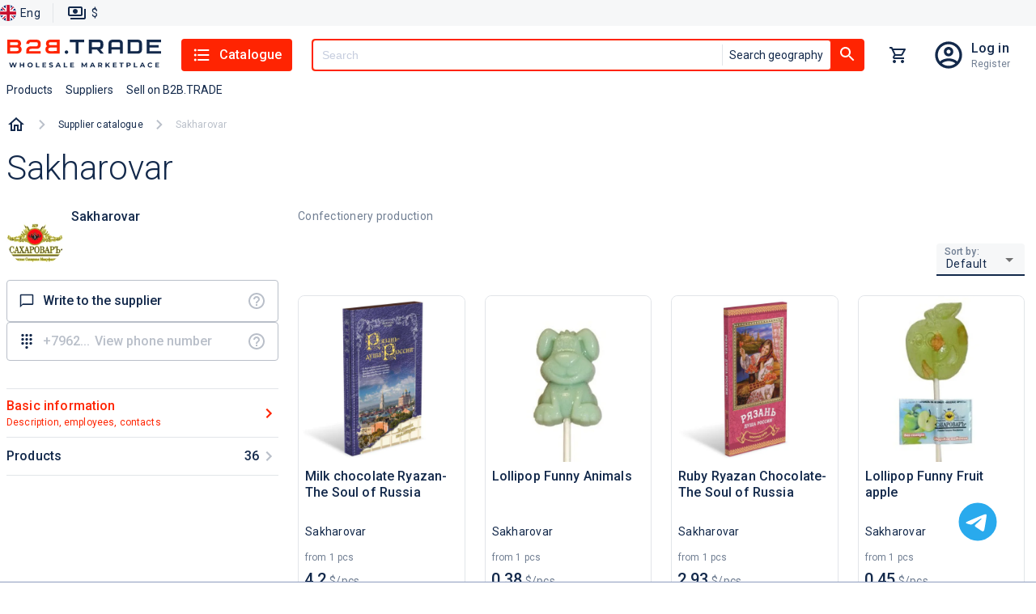

--- FILE ---
content_type: text/html; charset=utf-8
request_url: https://b2b.trade/store/saharovar
body_size: 30546
content:
<!DOCTYPE html><html lang="en"><head><meta charSet="utf-8" data-next-head=""/><script id="json-ld-script-WebSite" type="application/ld+json" data-next-head="">{"@context":"https://schema.org","@type":"WebSite","url":"https://b2b.trade","potentialAction":{"@type":"SearchAction","target":{"@type":"EntryPoint","urlTemplate":"https://b2b.trade/search?q={q}"},"query-input":"required name=q"}}</script><link as="image" href="/logo/logo.en.svg" rel="preload" data-next-head=""/><title data-next-head="">Products from Sakharovar wholesale - all about supplier, site, goods wholesale</title><meta content="Buy wholesale products in Sakharovar (null). Information about the supplier, wholesale prices for goods, the official website Sakharovar, contacts." name="description" data-next-head=""/><meta content="Sakharovar, null, Supplier, Products, Wholesale, products" name="keywords" data-next-head=""/><link href="https://b2b.trade/store" rel="canonical" data-next-head=""/><link href="https://b2b.trade/store/saharovar" hrefLang="en" rel="alternate" data-next-head=""/><link href="https://b2b.trade/ru/store/saharovar" hrefLang="ru" rel="alternate" data-next-head=""/><meta content="website" property="og:type" data-next-head=""/><meta content="B2BTRADE" property="og:site_name" data-next-head=""/><meta content="Products from Sakharovar wholesale - all about supplier, site, goods wholesale" property="og:title" data-next-head=""/><meta content="https://b2b.trade/store" property="og:url" data-next-head=""/><meta content="https://img.b2b.trade/11f94936-729e-4275-81d7-cd6903374126/-/preview/-/format/webp/" property="og:image" data-next-head=""/><meta content="https://img.b2b.trade/11f94936-729e-4275-81d7-cd6903374126/-/preview/-/format/webp/" property="og:image:secure_url" data-next-head=""/><meta content="Buy wholesale products in Sakharovar (null). Information about the supplier, wholesale prices for goods, the official website Sakharovar, contacts." property="og:description" data-next-head=""/><meta content="/browserconfig.xml" name="msapplication-config" data-next-head=""/><link href="/b2b/manifest.json" rel="manifest" data-next-head=""/><link href="/b2b/favicon.png" rel="icon" sizes="16x16" type="image/png" data-next-head=""/><link href="/b2b/favicon.png" rel="icon" sizes="32x32" type="image/png" data-next-head=""/><link href="/b2b/favicon.png" rel="icon" sizes="48x48" type="image/png" data-next-head=""/><link href="/b2b/favicon.ico" rel="shortcut icon" data-next-head=""/><link href="/apple-touch-icon.png" rel="apple-touch-icon" sizes="180x180" data-next-head=""/><link color="#ff2302" href="/safari-pinned-tab.svg" rel="mask-icon" data-next-head=""/><meta content="width=device-width, initial-scale=1, maximum-scale=5" name="viewport" data-next-head=""/><meta content="summary_large_image" name="twitter:card" data-next-head=""/><meta content="max-age=86400" http-equiv="cache-control" data-next-head=""/><script id="json-ld-script-breadcrumbList" type="application/ld+json" data-next-head="">{"@context":"http://schema.org","@type":"BreadcrumbList","itemListElement":[{"@type":"ListItem","position":1,"item":{"@id":"https://b2b.trade/stores","name":"Supplier catalogue"}},{"@type":"ListItem","position":2,"item":{"@id":"https://b2b.trade/store","name":"Sakharovar"}}]}</script><script type="application/ld+json" data-next-head="">{"@context":"https://schema.org","@type":"Product","image":"https://img.b2b.trade/bc94d285-ac35-4900-96bc-e099d9bed588/-/smart_resize/500x500/-/quality/smart/-/format/webp/","name":"Milk chocolate Ryazan-The Soul of Russia","description":"Buy Milk chocolate Ryazan-The Soul of Russia from 4.2 $ from Sakharovar","brand":{"@type":"Brand","name":"Sakharovar"},"offers":{"@type":"Offer","price":4.2,"priceCurrency":"USD"},"aggregateRating":{"@type":"AggregateRating","ratingValue":5,"reviewCount":11}}</script><script type="application/ld+json" data-next-head="">{"@context":"https://schema.org","@type":"Product","image":"https://img.b2b.trade/5065d4a3-38c2-4cb9-aad8-dddb955371d8/-/smart_resize/500x500/-/quality/smart/-/format/webp/","name":"Lollipop Funny Animals","description":"Buy Lollipop Funny Animals from 0.38 $ from Sakharovar","brand":{"@type":"Brand","name":"Sakharovar"},"offers":{"@type":"Offer","price":0.38,"priceCurrency":"USD"},"aggregateRating":{"@type":"AggregateRating","ratingValue":5,"reviewCount":11}}</script><script type="application/ld+json" data-next-head="">{"@context":"https://schema.org","@type":"Product","image":"https://img.b2b.trade/6e20838a-19fc-4a62-862e-d469567eef86/-/smart_resize/500x500/-/quality/smart/-/format/webp/","name":"Ruby Ryazan Chocolate-The Soul of Russia","description":"Buy Ruby Ryazan Chocolate-The Soul of Russia from 2.93 $ from Sakharovar","brand":{"@type":"Brand","name":"Sakharovar"},"offers":{"@type":"Offer","price":2.93,"priceCurrency":"USD"},"aggregateRating":{"@type":"AggregateRating","ratingValue":5,"reviewCount":11}}</script><script type="application/ld+json" data-next-head="">{"@context":"https://schema.org","@type":"Product","image":"https://img.b2b.trade/9b45d924-25a3-4682-b3a7-2f50cddc3f58/-/smart_resize/500x500/-/quality/smart/-/format/webp/","name":"Lollipop Funny Fruit apple","description":"Buy Lollipop Funny Fruit apple from 0.45 $ from Sakharovar","brand":{"@type":"Brand","name":"Sakharovar"},"offers":{"@type":"Offer","price":0.45,"priceCurrency":"USD"},"aggregateRating":{"@type":"AggregateRating","ratingValue":5,"reviewCount":11}}</script><script type="application/ld+json" data-next-head="">{"@context":"https://schema.org","@type":"Product","image":"https://img.b2b.trade/ed1ccf7a-96a4-400b-8329-338188af4f0a/-/smart_resize/500x500/-/quality/smart/-/format/webp/","name":"White chocolate Ryazan-The Soul of Russia","description":"Buy White chocolate Ryazan-The Soul of Russia from 2.04 $ from Sakharovar","brand":{"@type":"Brand","name":"Sakharovar"},"offers":{"@type":"Offer","price":2.04,"priceCurrency":"USD"},"aggregateRating":{"@type":"AggregateRating","ratingValue":5,"reviewCount":11}}</script><script type="application/ld+json" data-next-head="">{"@context":"https://schema.org","@type":"Product","image":"https://img.b2b.trade/91c54c53-4460-4827-b33c-932dec30e32c/-/smart_resize/500x500/-/quality/smart/-/format/webp/","name":"Lollipop Cockerel caramel","description":"Buy Lollipop Cockerel caramel from 0.32 $ from Sakharovar","brand":{"@type":"Brand","name":"Sakharovar"},"offers":{"@type":"Offer","price":0.32,"priceCurrency":"USD"},"aggregateRating":{"@type":"AggregateRating","ratingValue":5,"reviewCount":11}}</script><script type="application/ld+json" data-next-head="">{"@context":"https://schema.org","@type":"Product","image":"https://img.b2b.trade/aa116894-966d-491a-a94d-12c2c937b2f5/-/smart_resize/500x500/-/quality/smart/-/format/webp/","name":"Lollipop Gun","description":"Buy Lollipop Gun from 0.64 $ from Sakharovar","brand":{"@type":"Brand","name":"Sakharovar"},"offers":{"@type":"Offer","price":0.64,"priceCurrency":"USD"},"aggregateRating":{"@type":"AggregateRating","ratingValue":5,"reviewCount":11}}</script><script type="application/ld+json" data-next-head="">{"@context":"https://schema.org","@type":"Product","image":"https://img.b2b.trade/7addec59-d528-4f09-b472-cb7bd19b40ce/-/smart_resize/500x500/-/quality/smart/-/format/webp/","name":"Dark chocolate Ryazan-The Soul of Russia","description":"Buy Dark chocolate Ryazan-The Soul of Russia from 2.04 $ from Sakharovar","brand":{"@type":"Brand","name":"Sakharovar"},"offers":{"@type":"Offer","price":2.04,"priceCurrency":"USD"},"aggregateRating":{"@type":"AggregateRating","ratingValue":5,"reviewCount":11}}</script><script type="application/ld+json" data-next-head="">{"@context":"https://schema.org","@type":"Product","image":"https://img.b2b.trade/f6954dde-0cae-4c49-b463-d9a006c40ce8/-/smart_resize/500x500/-/quality/smart/-/format/webp/","name":"Dark chocolate Ryazan-The Capital of the Airborne Forces","description":"Buy Dark chocolate Ryazan-The Capital of the Airborne Forces from 2.04 $ from Sakharovar","brand":{"@type":"Brand","name":"Sakharovar"},"offers":{"@type":"Offer","price":2.04,"priceCurrency":"USD"},"aggregateRating":{"@type":"AggregateRating","ratingValue":5,"reviewCount":11}}</script><script type="application/ld+json" data-next-head="">{"@context":"https://schema.org","@type":"Product","image":"https://img.b2b.trade/0706ba78-5792-4cf6-9720-89916d55b302/-/smart_resize/500x500/-/quality/smart/-/format/webp/","name":"Lollipop Funny Animals","description":"Buy Lollipop Funny Animals from 0.38 $ from Sakharovar","brand":{"@type":"Brand","name":"Sakharovar"},"offers":{"@type":"Offer","price":0.38,"priceCurrency":"USD"},"aggregateRating":{"@type":"AggregateRating","ratingValue":5,"reviewCount":11}}</script><script type="application/ld+json" data-next-head="">{"@context":"https://schema.org","@type":"Product","image":"https://img.b2b.trade/580d0f8e-3b9e-4119-9b33-948557213ff8/-/smart_resize/500x500/-/quality/smart/-/format/webp/","name":"Lollipop Rose","description":"Buy Lollipop Rose from 0.64 $ from Sakharovar","brand":{"@type":"Brand","name":"Sakharovar"},"offers":{"@type":"Offer","price":0.64,"priceCurrency":"USD"},"aggregateRating":{"@type":"AggregateRating","ratingValue":5,"reviewCount":11}}</script><script type="application/ld+json" data-next-head="">{"@context":"https://schema.org","@type":"Product","image":"https://img.b2b.trade/f8d21d27-ab1a-42d3-94dd-2f315d0e4894/-/smart_resize/500x500/-/quality/smart/-/format/webp/","name":"Dark chocolate Ryazan - The Soul of Russia espresso","description":"Buy Dark chocolate Ryazan - The Soul of Russia espresso from 2.04 $ from Sakharovar","brand":{"@type":"Brand","name":"Sakharovar"},"offers":{"@type":"Offer","price":2.04,"priceCurrency":"USD"},"aggregateRating":{"@type":"AggregateRating","ratingValue":5,"reviewCount":11}}</script><script type="application/ld+json" data-next-head="">{"@context":"https://schema.org","@type":"Product","image":"https://img.b2b.trade/fa2958f6-667f-4bb1-8048-fff532bae2ca/-/smart_resize/500x500/-/quality/smart/-/format/webp/","name":"Lollipop Bear with tulips","description":"Buy Lollipop Bear with tulips from 1.59 $ from Sakharovar","brand":{"@type":"Brand","name":"Sakharovar"},"offers":{"@type":"Offer","price":1.59,"priceCurrency":"USD"},"aggregateRating":{"@type":"AggregateRating","ratingValue":5,"reviewCount":11}}</script><script type="application/ld+json" data-next-head="">{"@context":"https://schema.org","@type":"Product","image":"https://img.b2b.trade/da8ddf7f-a535-424c-9186-5cba6c35d8b4/-/smart_resize/500x500/-/quality/smart/-/format/webp/","name":"Lollipop Funny Animals","description":"Buy Lollipop Funny Animals from 0.38 $ from Sakharovar","brand":{"@type":"Brand","name":"Sakharovar"},"offers":{"@type":"Offer","price":0.38,"priceCurrency":"USD"},"aggregateRating":{"@type":"AggregateRating","ratingValue":5,"reviewCount":11}}</script><script type="application/ld+json" data-next-head="">{"@context":"https://schema.org","@type":"Product","image":"https://img.b2b.trade/be92a500-335c-4c90-9723-0f6d01f22066/-/smart_resize/500x500/-/quality/smart/-/format/webp/","name":"Lollipop I love you","description":"Buy Lollipop I love you from 0.64 $ from Sakharovar","brand":{"@type":"Brand","name":"Sakharovar"},"offers":{"@type":"Offer","price":0.64,"priceCurrency":"USD"},"aggregateRating":{"@type":"AggregateRating","ratingValue":5,"reviewCount":11}}</script><script type="application/ld+json" data-next-head="">{"@context":"https://schema.org","@type":"Product","image":"https://img.b2b.trade/b302a1f6-8a19-4275-a95a-8a0acbe8f60a/-/smart_resize/500x500/-/quality/smart/-/format/webp/","name":"Lollipop Gun","description":"Buy Lollipop Gun from 0.64 $ from Sakharovar","brand":{"@type":"Brand","name":"Sakharovar"},"offers":{"@type":"Offer","price":0.64,"priceCurrency":"USD"},"aggregateRating":{"@type":"AggregateRating","ratingValue":5,"reviewCount":11}}</script><script type="application/ld+json" data-next-head="">{"@context":"https://schema.org","@type":"Product","image":"https://img.b2b.trade/13b91151-66e0-4e1c-a74b-ef9b81cfbe9f/-/smart_resize/500x500/-/quality/smart/-/format/webp/","name":"Milk chocolate Ryazan - The Soul of Russia cappuccino","description":"Buy Milk chocolate Ryazan - The Soul of Russia cappuccino from 2.04 $ from Sakharovar","brand":{"@type":"Brand","name":"Sakharovar"},"offers":{"@type":"Offer","price":2.04,"priceCurrency":"USD"},"aggregateRating":{"@type":"AggregateRating","ratingValue":5,"reviewCount":11}}</script><script type="application/ld+json" data-next-head="">{"@context":"https://schema.org","@type":"Product","image":"https://img.b2b.trade/5dec2805-7051-4762-b9a1-467cb9b9c8fe/-/smart_resize/500x500/-/quality/smart/-/format/webp/","name":"Lollipop Lipstick","description":"Buy Lollipop Lipstick from 0.64 $ from Sakharovar","brand":{"@type":"Brand","name":"Sakharovar"},"offers":{"@type":"Offer","price":0.64,"priceCurrency":"USD"},"aggregateRating":{"@type":"AggregateRating","ratingValue":5,"reviewCount":11}}</script><script type="application/ld+json" data-next-head="">{"@context":"https://schema.org","@type":"Product","image":"https://img.b2b.trade/67c3d594-738b-4551-aa57-e583245e4b45/-/smart_resize/500x500/-/quality/smart/-/format/webp/","name":"Lollipop Funny fruit strawberry","description":"Buy Lollipop Funny fruit strawberry from 0.45 $ from Sakharovar","brand":{"@type":"Brand","name":"Sakharovar"},"offers":{"@type":"Offer","price":0.45,"priceCurrency":"USD"},"aggregateRating":{"@type":"AggregateRating","ratingValue":5,"reviewCount":11}}</script><script type="application/ld+json" data-next-head="">{"@context":"https://schema.org","@type":"Product","image":"https://img.b2b.trade/ec2df426-73ff-4bb4-a19d-e3cc7569ae98/-/smart_resize/500x500/-/quality/smart/-/format/webp/","name":"Lollipop Funny fruit raspberry","description":"Buy Lollipop Funny fruit raspberry from 0.45 $ from Sakharovar","brand":{"@type":"Brand","name":"Sakharovar"},"offers":{"@type":"Offer","price":0.45,"priceCurrency":"USD"},"aggregateRating":{"@type":"AggregateRating","ratingValue":5,"reviewCount":11}}</script><script type="application/ld+json" data-next-head="">{"@context":"https://schema.org","@type":"Product","image":"https://img.b2b.trade/77151597-cc97-48b4-82c6-6a5e506a39c0/-/smart_resize/500x500/-/quality/smart/-/format/webp/","name":"Milk chocolate with caramel Ryazan-The Soul of Russia","description":"Buy Milk chocolate with caramel Ryazan-The Soul of Russia from 2.93 $ from Sakharovar","brand":{"@type":"Brand","name":"Sakharovar"},"offers":{"@type":"Offer","price":2.93,"priceCurrency":"USD"},"aggregateRating":{"@type":"AggregateRating","ratingValue":5,"reviewCount":11}}</script><script type="application/ld+json" data-next-head="">{"@context":"https://schema.org","@type":"Product","image":"https://img.b2b.trade/5b096274-62c8-463b-af22-d5771e92854f/-/smart_resize/500x500/-/quality/smart/-/format/webp/","name":"Bitter chocolate Ryazan-The Soul of Russia","description":"Buy Bitter chocolate Ryazan-The Soul of Russia from 2.04 $ from Sakharovar","brand":{"@type":"Brand","name":"Sakharovar"},"offers":{"@type":"Offer","price":2.04,"priceCurrency":"USD"},"aggregateRating":{"@type":"AggregateRating","ratingValue":5,"reviewCount":11}}</script><script type="application/ld+json" data-next-head="">{"@context":"https://schema.org","@type":"Product","image":"https://img.b2b.trade/69305f4b-94fb-4ec7-bc6a-8898aadd48fa/-/smart_resize/500x500/-/quality/smart/-/format/webp/","name":"Lollipop Naughty Fruit","description":"Buy Lollipop Naughty Fruit from 0.38 $ from Sakharovar","brand":{"@type":"Brand","name":"Sakharovar"},"offers":{"@type":"Offer","price":0.38,"priceCurrency":"USD"},"aggregateRating":{"@type":"AggregateRating","ratingValue":5,"reviewCount":11}}</script><script type="application/ld+json" data-next-head="">{"@context":"https://schema.org","@type":"Product","image":"https://img.b2b.trade/538f0940-3085-4280-b058-aa4eafb7b7a4/-/smart_resize/500x500/-/quality/smart/-/format/webp/","name":"Lollipop Bunny","description":"Buy Lollipop Bunny from 0.76 $ from Sakharovar","brand":{"@type":"Brand","name":"Sakharovar"},"offers":{"@type":"Offer","price":0.76,"priceCurrency":"USD"},"aggregateRating":{"@type":"AggregateRating","ratingValue":5,"reviewCount":11}}</script><script type="application/ld+json" data-next-head="">{"@context":"https://schema.org","@type":"Product","image":"https://img.b2b.trade/efac1539-50a9-427b-9b7b-4b5f193623cc/-/smart_resize/500x500/-/quality/smart/-/format/webp/","name":"Lollipop Bear with tulips","description":"Buy Lollipop Bear with tulips from 1.59 $ from Sakharovar","brand":{"@type":"Brand","name":"Sakharovar"},"offers":{"@type":"Offer","price":1.59,"priceCurrency":"USD"},"aggregateRating":{"@type":"AggregateRating","ratingValue":5,"reviewCount":11}}</script><script type="application/ld+json" data-next-head="">{"@context":"https://schema.org","@type":"Product","image":"https://img.b2b.trade/3a568388-ba3b-4a60-8516-930e070b8710/-/smart_resize/500x500/-/quality/smart/-/format/webp/","name":"Lollipop Funny Animals","description":"Buy Lollipop Funny Animals from 0.38 $ from Sakharovar","brand":{"@type":"Brand","name":"Sakharovar"},"offers":{"@type":"Offer","price":0.38,"priceCurrency":"USD"},"aggregateRating":{"@type":"AggregateRating","ratingValue":5,"reviewCount":11}}</script><script type="application/ld+json" data-next-head="">{"@context":"https://schema.org","@type":"Product","image":"https://img.b2b.trade/a3094fe6-db4f-48e5-b108-980400ec0765/-/smart_resize/500x500/-/quality/smart/-/format/webp/","name":"Lollipop Christmas assorted","description":"Buy Lollipop Christmas assorted from 0.32 $ from Sakharovar","brand":{"@type":"Brand","name":"Sakharovar"},"offers":{"@type":"Offer","price":0.32,"priceCurrency":"USD"},"aggregateRating":{"@type":"AggregateRating","ratingValue":5,"reviewCount":11}}</script><script type="application/ld+json" data-next-head="">{"@context":"https://schema.org","@type":"Product","image":"https://img.b2b.trade/5fd0b3af-9ec5-49ff-918a-c915da52ab33/-/smart_resize/500x500/-/quality/smart/-/format/webp/","name":"Lollipop Christmas assorted","description":"Buy Lollipop Christmas assorted from 0.32 $ from Sakharovar","brand":{"@type":"Brand","name":"Sakharovar"},"offers":{"@type":"Offer","price":0.32,"priceCurrency":"USD"},"aggregateRating":{"@type":"AggregateRating","ratingValue":5,"reviewCount":11}}</script><script type="application/ld+json" data-next-head="">{"@context":"https://schema.org","@type":"Product","image":"https://img.b2b.trade/6c4734ba-2570-4496-879c-4d8a09bd66be/-/smart_resize/500x500/-/quality/smart/-/format/webp/","name":"Candy caramel on izomalt \"Berry assorted\" 22gr","description":"Buy Candy caramel on izomalt \"Berry assorted\" 22gr from 0.51 $ from Sakharovar","brand":{"@type":"Brand","name":"Sakharovar"},"offers":{"@type":"Offer","price":0.51,"priceCurrency":"USD"},"aggregateRating":{"@type":"AggregateRating","ratingValue":5,"reviewCount":11}}</script><script type="application/ld+json" data-next-head="">{"@context":"https://schema.org","@type":"Product","image":"https://img.b2b.trade/588e8d0e-1c40-4c74-8c2a-49f145cb82d3/-/smart_resize/500x500/-/quality/smart/-/format/webp/","name":"Lollipop Mushroom","description":"Buy Lollipop Mushroom from 0.38 $ from Sakharovar","brand":{"@type":"Brand","name":"Sakharovar"},"offers":{"@type":"Offer","price":0.38,"priceCurrency":"USD"},"aggregateRating":{"@type":"AggregateRating","ratingValue":5,"reviewCount":11}}</script><meta content="#FF2402" name="theme-color"/><script>window.yaContextCb = window.yaContextCb || []</script><script>window.metricsQueue = window.metricsQueue || []</script><script async="" src="https://yandex.ru/ads/system/context.js"></script><script async="" src="https://mc.yandex.ru/metrika/tag.js"></script><script async="" src="https://www.google-analytics.com/analytics.js"></script><script>
window.dataLayer = window.dataLayer || [];

window.ym = window.ym || function() {
  window.ym.a = window.ym.a || [];
  window.ym.a.push(arguments);
};
window.ym.l = 1 * new Date();

ym(49914157, "init", {
  defer: true,
  clickmap:true,
  trackLinks:true,
  accurateTrackBounce:true,
  webvisor:true,
  ecommerce:"dataLayer"
});

window.ga=window.ga||function(){(ga.q=ga.q||[]).push(arguments)};ga.l=+new Date;
ga('create', 'UA-163287260-1', 'auto');
ga('send', 'pageview');
            </script><link crossorigin="" href="https://img.b2b.trade" rel="preconnect"/><link crossorigin="" href="https://mc.yandex.ru" rel="preconnect"/><link crossorigin="" href="https://www.google-analytics.com" rel="preconnect"/><link crossorigin="" href="https://api.b2b.trade" rel="preconnect"/><link rel="preload" href="/_next/static/media/24c15609eaa28576-s.p.woff2" as="font" type="font/woff2" crossorigin="anonymous" data-next-font="size-adjust"/><link rel="preload" href="/_next/static/media/47cbc4e2adbc5db9-s.p.woff2" as="font" type="font/woff2" crossorigin="anonymous" data-next-font="size-adjust"/><link rel="preload" href="/_next/static/css/c9e8384942aaab04.css" as="style"/><link rel="stylesheet" href="/_next/static/css/c9e8384942aaab04.css" data-n-g=""/><link rel="preload" href="/_next/static/css/908ed48b01048b91.css" as="style"/><link rel="stylesheet" href="/_next/static/css/908ed48b01048b91.css" data-n-p=""/><link rel="preload" href="/_next/static/css/4b169a2d34ce15cd.css" as="style"/><link rel="stylesheet" href="/_next/static/css/4b169a2d34ce15cd.css" data-n-p=""/><noscript data-n-css=""></noscript><script defer="" nomodule="" src="/_next/static/chunks/polyfills-42372ed130431b0a.js"></script><script src="/_next/static/chunks/webpack-908f2d4223d21008.js" defer=""></script><script src="/_next/static/chunks/framework-cb917597cd417bad.js" defer=""></script><script src="/_next/static/chunks/main-ee9734ec8a285888.js" defer=""></script><script src="/_next/static/chunks/pages/_app-f2d36c6aee0209ea.js" defer=""></script><script src="/_next/static/chunks/3752-eaa81db8333f2202.js" defer=""></script><script src="/_next/static/chunks/5902-5602c8a1c4fb9699.js" defer=""></script><script src="/_next/static/chunks/7100-5ac8c6dba5499263.js" defer=""></script><script src="/_next/static/chunks/2222-587e602d88539459.js" defer=""></script><script src="/_next/static/chunks/2289-1ec0d1d534eaf825.js" defer=""></script><script src="/_next/static/chunks/7950-9ad2f6f9deebd0af.js" defer=""></script><script src="/_next/static/chunks/3952-eb0ae32f726c1a08.js" defer=""></script><script src="/_next/static/chunks/7118-be492d226cd16d21.js" defer=""></script><script src="/_next/static/chunks/3062-dbeeed62126e19a5.js" defer=""></script><script src="/_next/static/chunks/4737-ede4d316f68bc294.js" defer=""></script><script src="/_next/static/chunks/2257-59485cc6c455807b.js" defer=""></script><script src="/_next/static/chunks/7506-46a895a512cadea3.js" defer=""></script><script src="/_next/static/chunks/9847-ef190030e1c4c700.js" defer=""></script><script src="/_next/static/chunks/5205-a68ef69dbe3cc1e5.js" defer=""></script><script src="/_next/static/chunks/9071-723eb2cfaa9c4d0f.js" defer=""></script><script src="/_next/static/chunks/467-a3d3dc5eaf28f56c.js" defer=""></script><script src="/_next/static/chunks/pages/store/%5B...params%5D-95ab6c51b3f48e8a.js" defer=""></script><script src="/_next/static/Asatkn4XMBM4RvCiUo2ck/_buildManifest.js" defer=""></script><script src="/_next/static/Asatkn4XMBM4RvCiUo2ck/_ssgManifest.js" defer=""></script><style id="jss-server-side">@media print {
  .MuiDialog-root {
    position: absolute !important;
  }
}
  .MuiDialog-scrollPaper {
    display: flex;
    align-items: center;
    justify-content: center;
  }
  .MuiDialog-scrollBody {
    overflow-x: hidden;
    overflow-y: auto;
    text-align: center;
  }
  .MuiDialog-scrollBody:after {
    width: 0;
    height: 100%;
    content: "";
    display: inline-block;
    vertical-align: middle;
  }
  .MuiDialog-container {
    height: 100%;
    outline: 0;
  }
@media print {
  .MuiDialog-container {
    height: auto;
  }
}
  .MuiDialog-paper {
    margin: 32px;
    position: relative;
    overflow-y: auto;
  }
@media print {
  .MuiDialog-paper {
    box-shadow: none;
    overflow-y: visible;
  }
}
  .MuiDialog-paperScrollPaper {
    display: flex;
    max-height: calc(100% - 64px);
    flex-direction: column;
  }
  .MuiDialog-paperScrollBody {
    display: inline-block;
    text-align: left;
    vertical-align: middle;
  }
  .MuiDialog-paperWidthFalse {
    max-width: calc(100% - 64px);
  }
  .MuiDialog-paperWidthXs {
    max-width: 444px;
  }
@media (max-width:507.95px) {
  .MuiDialog-paperWidthXs.MuiDialog-paperScrollBody {
    max-width: calc(100% - 64px);
  }
}
  .MuiDialog-paperWidthSm {
    max-width: 600px;
  }
@media (max-width:663.95px) {
  .MuiDialog-paperWidthSm.MuiDialog-paperScrollBody {
    max-width: calc(100% - 64px);
  }
}
  .MuiDialog-paperWidthMd {
    max-width: 960px;
  }
@media (max-width:1023.95px) {
  .MuiDialog-paperWidthMd.MuiDialog-paperScrollBody {
    max-width: calc(100% - 64px);
  }
}
  .MuiDialog-paperWidthLg {
    max-width: 1280px;
  }
@media (max-width:1343.95px) {
  .MuiDialog-paperWidthLg.MuiDialog-paperScrollBody {
    max-width: calc(100% - 64px);
  }
}
  .MuiDialog-paperWidthXl {
    max-width: 1920px;
  }
@media (max-width:1983.95px) {
  .MuiDialog-paperWidthXl.MuiDialog-paperScrollBody {
    max-width: calc(100% - 64px);
  }
}
  .MuiDialog-paperFullWidth {
    width: calc(100% - 64px);
  }
  .MuiDialog-paperFullScreen {
    width: 100%;
    height: 100%;
    margin: 0;
    max-width: 100%;
    max-height: none;
    border-radius: 0;
  }
  .MuiDialog-paperFullScreen.MuiDialog-paperScrollBody {
    margin: 0;
    max-width: 100%;
  }
  .jss1 {
    display: flex;
    padding: 24px 58px 24px 24px;
    position: relative;
    align-items: center;
    justify-content: flex-end;
  }
  .jss2 {
    padding: 0;
  }
  .jss3 {
    flex: 1;
    color: var(--color-base);
    margin: 0;
    font-size: 1.25rem;
  }
  .jss4 {
    top: 8px;
    right: 8px;
    border: 1px solid rgba(141, 156, 189, 0.12);
    padding: 0;
    position: absolute;
    background: rgba(141, 156, 189, 0.12);
    border-radius: 4px;
  }
  .jss5 {
    min-width: 288px;
  }
@media (max-width:767.95px) {
  .jss5 {
    width: 100%;
  }
}
@keyframes mui-auto-fill {}
@keyframes mui-auto-fill-cancel {}
  .MuiInputBase-root {
    color: rgba(0, 0, 0, 0.87);
    cursor: text;
    display: inline-flex;
    position: relative;
    font-size: 1rem;
    box-sizing: border-box;
    align-items: center;
    font-family: "Roboto", "Helvetica", "Arial", sans-serif;
    font-weight: 400;
    line-height: 1.1876em;
    letter-spacing: 0.00938em;
  }
  .MuiInputBase-root.Mui-disabled {
    color: rgba(0, 0, 0, 0.38);
    cursor: default;
  }
  .MuiInputBase-multiline {
    padding: 6px 0 7px;
  }
  .MuiInputBase-multiline.MuiInputBase-marginDense {
    padding-top: 3px;
  }
  .MuiInputBase-fullWidth {
    width: 100%;
  }
  .MuiInputBase-input {
    font: inherit;
    color: currentColor;
    width: 100%;
    border: 0;
    height: 1.1876em;
    margin: 0;
    display: block;
    padding: 6px 0 7px;
    min-width: 0;
    background: none;
    box-sizing: content-box;
    animation-name: mui-auto-fill-cancel;
    letter-spacing: inherit;
    animation-duration: 10ms;
    -webkit-tap-highlight-color: transparent;
  }
  .MuiInputBase-input::-webkit-input-placeholder {
    color: currentColor;
    opacity: 0.42;
    transition: opacity 200ms cubic-bezier(0.4, 0, 0.2, 1) 0ms;
  }
  .MuiInputBase-input::-moz-placeholder {
    color: currentColor;
    opacity: 0.42;
    transition: opacity 200ms cubic-bezier(0.4, 0, 0.2, 1) 0ms;
  }
  .MuiInputBase-input:-ms-input-placeholder {
    color: currentColor;
    opacity: 0.42;
    transition: opacity 200ms cubic-bezier(0.4, 0, 0.2, 1) 0ms;
  }
  .MuiInputBase-input::-ms-input-placeholder {
    color: currentColor;
    opacity: 0.42;
    transition: opacity 200ms cubic-bezier(0.4, 0, 0.2, 1) 0ms;
  }
  .MuiInputBase-input:focus {
    outline: 0;
  }
  .MuiInputBase-input:invalid {
    box-shadow: none;
  }
  .MuiInputBase-input::-webkit-search-decoration {
    -webkit-appearance: none;
  }
  .MuiInputBase-input.Mui-disabled {
    opacity: 1;
  }
  .MuiInputBase-input:-webkit-autofill {
    animation-name: mui-auto-fill;
    animation-duration: 5000s;
  }
  label[data-shrink=false] + .MuiInputBase-formControl .MuiInputBase-input::-webkit-input-placeholder {
    opacity: 0 !important;
  }
  label[data-shrink=false] + .MuiInputBase-formControl .MuiInputBase-input::-moz-placeholder {
    opacity: 0 !important;
  }
  label[data-shrink=false] + .MuiInputBase-formControl .MuiInputBase-input:-ms-input-placeholder {
    opacity: 0 !important;
  }
  label[data-shrink=false] + .MuiInputBase-formControl .MuiInputBase-input::-ms-input-placeholder {
    opacity: 0 !important;
  }
  label[data-shrink=false] + .MuiInputBase-formControl .MuiInputBase-input:focus::-webkit-input-placeholder {
    opacity: 0.42;
  }
  label[data-shrink=false] + .MuiInputBase-formControl .MuiInputBase-input:focus::-moz-placeholder {
    opacity: 0.42;
  }
  label[data-shrink=false] + .MuiInputBase-formControl .MuiInputBase-input:focus:-ms-input-placeholder {
    opacity: 0.42;
  }
  label[data-shrink=false] + .MuiInputBase-formControl .MuiInputBase-input:focus::-ms-input-placeholder {
    opacity: 0.42;
  }
  .MuiInputBase-inputMarginDense {
    padding-top: 3px;
  }
  .MuiInputBase-inputMultiline {
    height: auto;
    resize: none;
    padding: 0;
  }
  .MuiInputBase-inputTypeSearch {
    -moz-appearance: textfield;
    -webkit-appearance: textfield;
  }
  .MuiFilledInput-root {
    position: relative;
    transition: background-color 200ms cubic-bezier(0.0, 0, 0.2, 1) 0ms;
    background-color: rgba(0, 0, 0, 0.09);
    border-top-left-radius: 4px;
    border-top-right-radius: 4px;
  }
  .MuiFilledInput-root:hover {
    background-color: rgba(0, 0, 0, 0.13);
  }
  .MuiFilledInput-root.Mui-focused {
    background-color: rgba(0, 0, 0, 0.09);
  }
  .MuiFilledInput-root.Mui-disabled {
    background-color: rgba(0, 0, 0, 0.12);
  }
@media (hover: none) {
  .MuiFilledInput-root:hover {
    background-color: rgba(0, 0, 0, 0.09);
  }
}
  .MuiFilledInput-colorSecondary.MuiFilledInput-underline:after {
    border-bottom-color: #f50057;
  }
  .MuiFilledInput-underline:after {
    left: 0;
    right: 0;
    bottom: 0;
    content: "";
    position: absolute;
    transform: scaleX(0);
    transition: transform 200ms cubic-bezier(0.0, 0, 0.2, 1) 0ms;
    border-bottom: 2px solid #3f51b5;
    pointer-events: none;
  }
  .MuiFilledInput-underline.Mui-focused:after {
    transform: scaleX(1);
  }
  .MuiFilledInput-underline.Mui-error:after {
    transform: scaleX(1);
    border-bottom-color: #f44336;
  }
  .MuiFilledInput-underline:before {
    left: 0;
    right: 0;
    bottom: 0;
    content: "\00a0";
    position: absolute;
    transition: border-bottom-color 200ms cubic-bezier(0.4, 0, 0.2, 1) 0ms;
    border-bottom: 1px solid rgba(0, 0, 0, 0.42);
    pointer-events: none;
  }
  .MuiFilledInput-underline:hover:before {
    border-bottom: 1px solid rgba(0, 0, 0, 0.87);
  }
  .MuiFilledInput-underline.Mui-disabled:before {
    border-bottom-style: dotted;
  }
  .MuiFilledInput-adornedStart {
    padding-left: 12px;
  }
  .MuiFilledInput-adornedEnd {
    padding-right: 12px;
  }
  .MuiFilledInput-multiline {
    padding: 27px 12px 10px;
  }
  .MuiFilledInput-multiline.MuiFilledInput-marginDense {
    padding-top: 23px;
    padding-bottom: 6px;
  }
  .MuiFilledInput-input {
    padding: 27px 12px 10px;
  }
  .MuiFilledInput-input:-webkit-autofill {
    border-top-left-radius: inherit;
    border-top-right-radius: inherit;
  }
  .MuiFilledInput-inputMarginDense {
    padding-top: 23px;
    padding-bottom: 6px;
  }
  .MuiFilledInput-inputHiddenLabel {
    padding-top: 18px;
    padding-bottom: 19px;
  }
  .MuiFilledInput-inputHiddenLabel.MuiFilledInput-inputMarginDense {
    padding-top: 10px;
    padding-bottom: 11px;
  }
  .MuiFilledInput-inputMultiline {
    padding: 0;
  }
  .MuiFilledInput-inputAdornedStart {
    padding-left: 0;
  }
  .MuiFilledInput-inputAdornedEnd {
    padding-right: 0;
  }
  .MuiPopover-paper {
    outline: 0;
    position: absolute;
    max-width: calc(100% - 32px);
    min-width: 16px;
    max-height: calc(100% - 32px);
    min-height: 16px;
    overflow-x: hidden;
    overflow-y: auto;
  }
  .MuiMenu-paper {
    max-height: calc(100% - 96px);
    -webkit-overflow-scrolling: touch;
  }
  .MuiMenu-list {
    outline: 0;
  }
  .MuiSvgIcon-root {
    fill: currentColor;
    width: 1em;
    height: 1em;
    display: inline-block;
    font-size: 1.5rem;
    transition: fill 200ms cubic-bezier(0.4, 0, 0.2, 1) 0ms;
    flex-shrink: 0;
    user-select: none;
  }
  .MuiSvgIcon-colorPrimary {
    color: #3f51b5;
  }
  .MuiSvgIcon-colorSecondary {
    color: #f50057;
  }
  .MuiSvgIcon-colorAction {
    color: rgba(0, 0, 0, 0.54);
  }
  .MuiSvgIcon-colorError {
    color: #f44336;
  }
  .MuiSvgIcon-colorDisabled {
    color: rgba(0, 0, 0, 0.26);
  }
  .MuiSvgIcon-fontSizeInherit {
    font-size: inherit;
  }
  .MuiSvgIcon-fontSizeSmall {
    font-size: 1.25rem;
  }
  .MuiSvgIcon-fontSizeLarge {
    font-size: 2.1875rem;
  }
  .MuiSelect-select {
    cursor: pointer;
    min-width: 16px;
    user-select: none;
    border-radius: 0;
    -moz-appearance: none;
    -webkit-appearance: none;
  }
  .MuiSelect-select:focus {
    border-radius: 0;
    background-color: rgba(0, 0, 0, 0.05);
  }
  .MuiSelect-select::-ms-expand {
    display: none;
  }
  .MuiSelect-select.Mui-disabled {
    cursor: default;
  }
  .MuiSelect-select[multiple] {
    height: auto;
  }
  .MuiSelect-select:not([multiple]) option, .MuiSelect-select:not([multiple]) optgroup {
    background-color: #fff;
  }
  .MuiSelect-select.MuiSelect-select {
    padding-right: 24px;
  }
  .MuiSelect-filled.MuiSelect-filled {
    padding-right: 32px;
  }
  .MuiSelect-outlined {
    border-radius: 4px;
  }
  .MuiSelect-outlined.MuiSelect-outlined {
    padding-right: 32px;
  }
  .MuiSelect-selectMenu {
    height: auto;
    overflow: hidden;
    min-height: 1.1876em;
    white-space: nowrap;
    text-overflow: ellipsis;
  }
  .MuiSelect-icon {
    top: calc(50% - 12px);
    color: rgba(0, 0, 0, 0.54);
    right: 0;
    position: absolute;
    pointer-events: none;
  }
  .MuiSelect-icon.Mui-disabled {
    color: rgba(0, 0, 0, 0.26);
  }
  .MuiSelect-iconOpen {
    transform: rotate(180deg);
  }
  .MuiSelect-iconFilled {
    right: 7px;
  }
  .MuiSelect-iconOutlined {
    right: 7px;
  }
  .MuiSelect-nativeInput {
    left: 0;
    width: 100%;
    bottom: 0;
    opacity: 0;
    position: absolute;
    pointer-events: none;
  }</style></head><body data-project-type="b2b"><div id="__next"><div class="y5Gig"><div class="hidden" id="metrics-page-open"></div><header class="khQI9"><div class="_0JMKf"><div class="_YUm2"><ul class="Gvu4T"><li><div class="G7uc3"><button class="Cfj7d"><img alt="English" src="/static/anticrisis/england.svg" title="English"/><span>Eng</span></button></div></li><li><div class="_29Cyh"><button class="wFkIO" type="button"><img alt="paymentOutline" src="/icons/paymentOutline.svg"/><p>$</p></button></div></li></ul></div></div><div class="gzjXW"><div class="_9D0H7"><div class="OWuXU"><button class="O6XCO" type="button"><img alt="" src="/icons/menuBurger.svg"/></button><a class="eOQzu" href="/"><img alt="logo" height="38" loading="eager" src="/logo/logo.en.svg" width="192"/></a><div class="xG91_"><button class="OjTGT" type="button"><img alt="listIcon" src="/icons/listIcon.svg"/>Catalogue</button></div><div class="PxG9J"><div class="HS2nt OQ2nh Hw9cl"><button class="jlHT0" id="#Button" type="button"><img alt="searchIcon" src="/icons/searchIcon.svg"/></button><div class="OQ2nh hlxjX"><input autoComplete="off" class="Hw9cl" id="header-search" name="q" placeholder="Search" required="" type="text" value=""/><div class="TN58Y"><button class="L8mL8" type="button">Search geography</button></div></div><button class="_2wFyw _3jR0T" id="header-search-button" type="button"><img alt="searchIcon" src="/icons/searchIcon.svg"/></button></div></div><div class="xG91_"><button class="SgYPr yrNMO" type="button"><div class="evgsE"><div class="WhQ5h kq2cb"></div></div></button></div><div class="xG91_"><div class="iTdvM"><a class="a5UaT sBW9C" href="/login"></a><div class="uvasR trd00"><a class="G9eXr SkwsS" href="/login">Log in</a><a class="AdYQo SkwsS" href="/registration">Register</a></div></div></div></div><div class="Rw94z"><ul class="_8P5Bm"><li class="OS_Mt"><a class="f6eCF" data-m-element="top_menu__products_button" role="button" tabindex="0" href="/catalog/all">Products</a></li><li class="OS_Mt"><a class="f6eCF" data-m-element="top_menu__suppliers_button" role="button" tabindex="0" href="/stores/all">Suppliers</a></li><li class="OS_Mt"><a class="f6eCF" data-m-element="top_menu__sell_button" role="button" tabindex="0" href="/start">Sell on B2B.TRADE</a></li></ul></div></div></div></header><main class="wF5r_"><nav class="_7Qrja"><ol class="nZls2 T0hFZ"><li class="Wdh5O"><a class="lLuwo" href="/"><img alt="home" src="/icons/homeOutlined.svg"/></a></li><div class="nZls2"><li class="Wdh5O"><span class="_2DZlR"><svg xmlns="http://www.w3.org/2000/svg" width="1em" height="1em" fill="none" viewBox="0 0 8 12"><path fill="#B9BFC9" d="M.297 10.59 4.877 6 .297 1.41 1.707 0l6 6-6 6z"></path></svg></span><a class="_7B6We" href="/stores">Supplier catalogue</a></li><li class="Wdh5O"><span class="_2DZlR"><svg xmlns="http://www.w3.org/2000/svg" width="1em" height="1em" fill="none" viewBox="0 0 8 12"><path fill="#B9BFC9" d="M.297 10.59 4.877 6 .297 1.41 1.707 0l6 6-6 6z"></path></svg></span><p class="_7B6We">Sakharovar</p></li></div></ol></nav><section class="NpNqq" data-m-entity="" data-m-store-id="197481b7-2492-4a6c-acef-78b83e0a758c"><h1 class="r39A_" id="basicinfo">Sakharovar</h1><div class="Dk2od"><div class="z9iCl"><h2 class="ttCh_">Sakharovar</h2><ul class="o4dIn"><li class="BQumb"><svg xmlns="http://www.w3.org/2000/svg" width="20" height="16" fill="currentColor"><path fill="#13294B" d="M18 4h-3V2c0-1.1-.9-2-2-2H7C5.9 0 5 .9 5 2v2H2C.9 4 0 4.9 0 6v10h20V6c0-1.1-.9-2-2-2M7 2h6v2H7zm11 12H2v-3h2v1h2v-1h8v1h2v-1h2zm-2-5V8h-2v1H6V8H4v1H2V6h16v3z"></path></svg><span>supplier-company</span></li><li class=""><svg xmlns="http://www.w3.org/2000/svg" width="20" height="16" fill="currentColor" viewBox="0 0 18 16"><path fill="#13294B" d="m15.36 5 .6 3H2.04l.6-3zM17 0H1v2h16zm0 3H1L0 8v2h1v6h10v-6h4v6h2v-6h1V8zM3 14v-4h6v4z"></path></svg><span>Products</span></li></ul><div class="J6hLC"><div class="AKKYH"><picture class="ibRce"><source srcSet="https://img.b2b.trade/11f94936-729e-4275-81d7-cd6903374126/-/smart_resize/200x200/-/format/webp/ 1x, https://img.b2b.trade/11f94936-729e-4275-81d7-cd6903374126/-/smart_resize/200x200/-/format/webp/ 2x" type="image/webp"/><img alt="Sakharovar" class="ibRce" loading="eager" src="https://img.b2b.trade/11f94936-729e-4275-81d7-cd6903374126/-/smart_resize/200x200/-/format/png/" srcSet="https://img.b2b.trade/11f94936-729e-4275-81d7-cd6903374126/-/smart_resize/200x200/-/format/png/ 1x, https://img.b2b.trade/11f94936-729e-4275-81d7-cd6903374126/-/smart_resize/200x200/-/format/png/ 2x"/></picture><div class="tQBsw"><div class="_8WabI"><p class="_3LGE5">Sakharovar</p></div><p class="Z_oI0"></p></div></div><div class="jjhLR"><ul class="KqlC9"><li class="Ci0im"><button data-m-element="supplier_page__write_to_supplier_button" id="supplierChatButton" type="button"><div class="_55FSH"><img alt="" src="/icons/chatBubbleOutlineIcon.svg"/><span>Write to the supplier</span></div><img alt="questionIcon" data-tooltip-content="Use the internal messenger to communicate with the supplier." data-tooltip-id="tooltip" src="/icons/questionIcon.svg"/></button></li><li class="Ci0im undefined"><button data-m-element="supplier_page__show_phone_button" data-tooltip-content="Register/login to your account to contact the supplier" data-tooltip-id="tooltip" disabled="" id="showPhoneButton" type="button"><div class="pkwJY"><img alt="" src="/icons/dialpadIcon.svg"/><span class="">+7962...</span><div class="tKS2_">View phone number</div></div></button><img alt="questionIcon" data-tooltip-content="Show supplier&#x27;s phone number" data-tooltip-id="" src="/icons/questionIcon.svg" style="position:absolute;right:14px"/></li></ul></div></div><ul class="MD0T3"><li><span class="_2pI3"><p class="rDatm BQumb">Basic information<span class="_0ApIw BQumb">Description, employees, contacts</span></p><style data-emotion="css q7mezt">.css-q7mezt{-webkit-user-select:none;-moz-user-select:none;-ms-user-select:none;user-select:none;width:1em;height:1em;display:inline-block;-webkit-flex-shrink:0;-ms-flex-negative:0;flex-shrink:0;-webkit-transition:fill 200ms cubic-bezier(0.4, 0, 0.2, 1) 0ms;transition:fill 200ms cubic-bezier(0.4, 0, 0.2, 1) 0ms;fill:currentColor;font-size:1.5rem;}</style><svg class="MuiSvgIcon-root MuiSvgIcon-fontSizeMedium BQumb css-q7mezt" focusable="false" aria-hidden="true" viewBox="0 0 24 24" data-testid="KeyboardArrowDownIcon"><path d="M7.41 8.59 12 13.17l4.59-4.58L18 10l-6 6-6-6z"></path></svg></span></li><li><span class="_2pI3"><p class="rDatm">Products</p><style data-emotion="css q7mezt">.css-q7mezt{-webkit-user-select:none;-moz-user-select:none;-ms-user-select:none;user-select:none;width:1em;height:1em;display:inline-block;-webkit-flex-shrink:0;-ms-flex-negative:0;flex-shrink:0;-webkit-transition:fill 200ms cubic-bezier(0.4, 0, 0.2, 1) 0ms;transition:fill 200ms cubic-bezier(0.4, 0, 0.2, 1) 0ms;fill:currentColor;font-size:1.5rem;}</style><svg class="MuiSvgIcon-root MuiSvgIcon-fontSizeMedium css-q7mezt" focusable="false" aria-hidden="true" viewBox="0 0 24 24" data-testid="KeyboardArrowDownIcon"><path d="M7.41 8.59 12 13.17l4.59-4.58L18 10l-6 6-6-6z"></path></svg><span class="_1UhA0">36</span></span></li></ul></div><div class="_vhSJ"><ul class="_40S4b"></ul></div></div><div class="ThWd9"><div class="undefined"><h2 class="_1bC6Z">Basic information</h2><div class="_836LF"><div class="GO0sN"><p class="XhVMJ">Confectionery production</p></div></div></div><div id="products"><h2 class="_1bC6Z">Products</h2><div class="pOprT XvtO_"><label class="k8207"><span class="cQuvs">Sort by: </span><div class="MuiInputBase-root MuiFilledInput-root MuiFilledInput-underline"><div class="MuiSelect-root MuiSelect-select MuiSelect-selectMenu MuiSelect-filled MuiInputBase-input MuiFilledInput-input" tabindex="0" role="button" aria-haspopup="listbox">Default</div><input aria-hidden="true" tabindex="-1" class="MuiSelect-nativeInput" value="default"/><svg class="MuiSvgIcon-root MuiSelect-icon MuiSelect-iconFilled" focusable="false" viewBox="0 0 24 24" aria-hidden="true"><path d="M7 10l5 5 5-5z"></path></svg></div></label></div><div class="wnDWa"><div class="_51__F"><section class="SDcKz _7__Dr"><article data-m-categories="e634eb19-bb65-4aaf-b1e1-e968192279d7" data-m-element="product_card_small" data-m-entity="" data-m-product-id="083ac856-f645-48b2-bee9-bd9292584b39" data-m-store-id="197481b7-2492-4a6c-acef-78b83e0a758c"><a class="tPxk7" style="z-index:1" href="/product/saharovar-shokolad-molochnyy-ryazan-dusha-rossii"><img alt="Milk chocolate Ryazan-The Soul of Russia" class="_0iMkk" draggable="true" loading="lazy" src="https://img.b2b.trade/bc94d285-ac35-4900-96bc-e099d9bed588/-/smart_resize/500x500/-/quality/smart/-/format/webp/"/></a><a class="AAEhG" href="/product/saharovar-shokolad-molochnyy-ryazan-dusha-rossii"><span>Milk chocolate Ryazan-The Soul of Russia</span></a><p class="JgrhA"><span></span></p><div class="aWGjl"><div class="B8rgz"><div class="VhPV8">Buy Milk chocolate Ryazan-The Soul of Russia from 4.2 $ from Sakharovar</div><a class="lIwzE" href="/store/saharovar"><span>Sakharovar</span></a></div></div><div style="display:flex;flex-direction:column;margin-top:auto"><p class="vD5dK">from<!-- --> 1 pcs</p><div class="JV_JO"><div class="Zjx_K"><p>4.2</p><span><span>$</span>/<!-- -->pcs</span></div><button class="McFKY" type="button"><div class="tBqkC" data-m-element="product_card_small__cart_button"><img alt="cartIcon" height="22" src="/icons/addShoppingCartIcon.svg" width="22"/>add</div></button></div><div class="N0Y8g"></div></div></article><article data-m-categories="afef78ad-78ce-480a-9c50-fc37e172e1b0" data-m-element="product_card_small" data-m-entity="" data-m-product-id="0a119e93-8468-49bb-a65a-88b111bce01c" data-m-store-id="197481b7-2492-4a6c-acef-78b83e0a758c"><a class="tPxk7" style="z-index:1" href="/product/saharovar-ledenec-veselye-zhivotnye-1"><img alt="Lollipop Funny Animals" class="_0iMkk" draggable="true" loading="lazy" src="https://img.b2b.trade/5065d4a3-38c2-4cb9-aad8-dddb955371d8/-/smart_resize/500x500/-/quality/smart/-/format/webp/"/></a><a class="AAEhG" href="/product/saharovar-ledenec-veselye-zhivotnye-1"><span>Lollipop Funny Animals</span></a><p class="JgrhA"><span></span></p><div class="aWGjl"><div class="B8rgz"><div class="VhPV8">Buy Lollipop Funny Animals from 0.38 $ from Sakharovar</div><a class="lIwzE" href="/store/saharovar"><span>Sakharovar</span></a></div></div><div style="display:flex;flex-direction:column;margin-top:auto"><p class="vD5dK">from<!-- --> 1 pcs</p><div class="JV_JO"><div class="Zjx_K"><p>0.38</p><span><span>$</span>/<!-- -->pcs</span></div><button class="McFKY" type="button"><div class="tBqkC" data-m-element="product_card_small__cart_button"><img alt="cartIcon" height="22" src="/icons/addShoppingCartIcon.svg" width="22"/>add</div></button></div><div class="N0Y8g"></div></div></article><article data-m-categories="e634eb19-bb65-4aaf-b1e1-e968192279d7" data-m-element="product_card_small" data-m-entity="" data-m-product-id="251f168f-b3f7-4e22-bce8-125f67580cbf" data-m-store-id="197481b7-2492-4a6c-acef-78b83e0a758c"><a class="tPxk7" style="z-index:1" href="/product/saharovar-shokolad-rubi-ryazan-dusha-rossii"><img alt="Ruby Ryazan Chocolate-The Soul of Russia" class="_0iMkk" draggable="true" loading="lazy" src="https://img.b2b.trade/6e20838a-19fc-4a62-862e-d469567eef86/-/smart_resize/500x500/-/quality/smart/-/format/webp/"/></a><a class="AAEhG" href="/product/saharovar-shokolad-rubi-ryazan-dusha-rossii"><span>Ruby Ryazan Chocolate-The Soul of Russia</span></a><p class="JgrhA"><span></span></p><div class="aWGjl"><div class="B8rgz"><div class="VhPV8">Buy Ruby Ryazan Chocolate-The Soul of Russia from 2.93 $ from Sakharovar</div><a class="lIwzE" href="/store/saharovar"><span>Sakharovar</span></a></div></div><div style="display:flex;flex-direction:column;margin-top:auto"><p class="vD5dK">from<!-- --> 1 pcs</p><div class="JV_JO"><div class="Zjx_K"><p>2.93</p><span><span>$</span>/<!-- -->pcs</span></div><button class="McFKY" type="button"><div class="tBqkC" data-m-element="product_card_small__cart_button"><img alt="cartIcon" height="22" src="/icons/addShoppingCartIcon.svg" width="22"/>add</div></button></div><div class="N0Y8g"></div></div></article><article data-m-categories="afef78ad-78ce-480a-9c50-fc37e172e1b0" data-m-element="product_card_small" data-m-entity="" data-m-product-id="2dc50647-1c09-4401-9f3a-ad9568a7dcd1" data-m-store-id="197481b7-2492-4a6c-acef-78b83e0a758c"><a class="tPxk7" style="z-index:1" href="/product/saharovar-ledenec-veselye-frukty-yabloko"><img alt="Lollipop Funny Fruit apple" class="_0iMkk" draggable="true" loading="lazy" src="https://img.b2b.trade/9b45d924-25a3-4682-b3a7-2f50cddc3f58/-/smart_resize/500x500/-/quality/smart/-/format/webp/"/></a><a class="AAEhG" href="/product/saharovar-ledenec-veselye-frukty-yabloko"><span>Lollipop Funny Fruit apple</span></a><p class="JgrhA"><span></span></p><div class="aWGjl"><div class="B8rgz"><div class="VhPV8">Buy Lollipop Funny Fruit apple from 0.45 $ from Sakharovar</div><a class="lIwzE" href="/store/saharovar"><span>Sakharovar</span></a></div></div><div style="display:flex;flex-direction:column;margin-top:auto"><p class="vD5dK">from<!-- --> 1 pcs</p><div class="JV_JO"><div class="Zjx_K"><p>0.45</p><span><span>$</span>/<!-- -->pcs</span></div><button class="McFKY" type="button"><div class="tBqkC" data-m-element="product_card_small__cart_button"><img alt="cartIcon" height="22" src="/icons/addShoppingCartIcon.svg" width="22"/>add</div></button></div><div class="N0Y8g"></div></div></article><article data-m-categories="e634eb19-bb65-4aaf-b1e1-e968192279d7" data-m-element="product_card_small" data-m-entity="" data-m-product-id="33183417-3f7c-4dbb-a99c-10848b09f38c" data-m-store-id="197481b7-2492-4a6c-acef-78b83e0a758c"><a class="tPxk7" style="z-index:1" href="/product/saharovar-shokolad-belyy-ryazan-dusha-rossii"><img alt="White chocolate Ryazan-The Soul of Russia" class="_0iMkk" draggable="true" loading="lazy" src="https://img.b2b.trade/ed1ccf7a-96a4-400b-8329-338188af4f0a/-/smart_resize/500x500/-/quality/smart/-/format/webp/"/></a><a class="AAEhG" href="/product/saharovar-shokolad-belyy-ryazan-dusha-rossii"><span>White chocolate Ryazan-The Soul of Russia</span></a><p class="JgrhA"><span></span></p><div class="aWGjl"><div class="B8rgz"><div class="VhPV8">Buy White chocolate Ryazan-The Soul of Russia from 2.04 $ from Sakharovar</div><a class="lIwzE" href="/store/saharovar"><span>Sakharovar</span></a></div></div><div style="display:flex;flex-direction:column;margin-top:auto"><p class="vD5dK">from<!-- --> 1 pcs</p><div class="JV_JO"><div class="Zjx_K"><p>2.04</p><span><span>$</span>/<!-- -->pcs</span></div><button class="McFKY" type="button"><div class="tBqkC" data-m-element="product_card_small__cart_button"><img alt="cartIcon" height="22" src="/icons/addShoppingCartIcon.svg" width="22"/>add</div></button></div><div class="N0Y8g"></div></div></article><article data-m-categories="afef78ad-78ce-480a-9c50-fc37e172e1b0" data-m-element="product_card_small" data-m-entity="" data-m-product-id="2ed10e76-e100-43cb-aa40-6f5720207f38" data-m-store-id="197481b7-2492-4a6c-acef-78b83e0a758c"><a class="tPxk7" style="z-index:1" href="/product/saharovar-ledenec-petushok-karamel"><div class="uu5JY"><div class="GKx3h"><img alt="Lollipop Cockerel caramel" draggable="true" loading="lazy" src="https://img.b2b.trade/91c54c53-4460-4827-b33c-932dec30e32c/-/smart_resize/500x500/-/quality/smart/-/format/webp/"/></div><div class="GKx3h"></div><div class="vR9wL"><span class="iChTV"></span><span class="iChTV"></span></div></div></a><a class="AAEhG" href="/product/saharovar-ledenec-petushok-karamel"><span>Lollipop Cockerel caramel</span></a><p class="JgrhA"><span></span></p><div class="aWGjl"><div class="B8rgz"><div class="VhPV8">Buy Lollipop Cockerel caramel from 0.32 $ from Sakharovar</div><a class="lIwzE" href="/store/saharovar"><span>Sakharovar</span></a></div></div><div style="display:flex;flex-direction:column;margin-top:auto"><p class="vD5dK">from<!-- --> 1 pcs</p><div class="JV_JO"><div class="Zjx_K"><p>0.32</p><span><span>$</span>/<!-- -->pcs</span></div><button class="McFKY" type="button"><div class="tBqkC" data-m-element="product_card_small__cart_button"><img alt="cartIcon" height="22" src="/icons/addShoppingCartIcon.svg" width="22"/>add</div></button></div><div class="N0Y8g"></div></div></article><article data-m-categories="afef78ad-78ce-480a-9c50-fc37e172e1b0" data-m-element="product_card_small" data-m-entity="" data-m-product-id="04648741-3262-42a8-a4c5-fb0bd860d129" data-m-store-id="197481b7-2492-4a6c-acef-78b83e0a758c"><a class="tPxk7" style="z-index:1" href="/product/saharovar-ledenec-pistolet"><img alt="Lollipop Gun" class="_0iMkk" draggable="true" loading="lazy" src="https://img.b2b.trade/aa116894-966d-491a-a94d-12c2c937b2f5/-/smart_resize/500x500/-/quality/smart/-/format/webp/"/></a><a class="AAEhG" href="/product/saharovar-ledenec-pistolet"><span>Lollipop Gun</span></a><p class="JgrhA"><span></span></p><div class="aWGjl"><div class="B8rgz"><div class="VhPV8">Buy Lollipop Gun from 0.64 $ from Sakharovar</div><a class="lIwzE" href="/store/saharovar"><span>Sakharovar</span></a></div></div><div style="display:flex;flex-direction:column;margin-top:auto"><p class="vD5dK">from<!-- --> 1 pcs</p><div class="JV_JO"><div class="Zjx_K"><p>0.64</p><span><span>$</span>/<!-- -->pcs</span></div><button class="McFKY" type="button"><div class="tBqkC" data-m-element="product_card_small__cart_button"><img alt="cartIcon" height="22" src="/icons/addShoppingCartIcon.svg" width="22"/>add</div></button></div><div class="N0Y8g"></div></div></article><article data-m-categories="e634eb19-bb65-4aaf-b1e1-e968192279d7" data-m-element="product_card_small" data-m-entity="" data-m-product-id="06503cf9-be50-4518-bf8b-5dfac5e6e015" data-m-store-id="197481b7-2492-4a6c-acef-78b83e0a758c"><a class="tPxk7" style="z-index:1" href="/product/saharovar-shokolad-temnyy-ryazan-dusha-rossii"><img alt="Dark chocolate Ryazan-The Soul of Russia" class="_0iMkk" draggable="true" loading="lazy" src="https://img.b2b.trade/7addec59-d528-4f09-b472-cb7bd19b40ce/-/smart_resize/500x500/-/quality/smart/-/format/webp/"/></a><a class="AAEhG" href="/product/saharovar-shokolad-temnyy-ryazan-dusha-rossii"><span>Dark chocolate Ryazan-The Soul of Russia</span></a><p class="JgrhA"><span></span></p><div class="aWGjl"><div class="B8rgz"><div class="VhPV8">Buy Dark chocolate Ryazan-The Soul of Russia from 2.04 $ from Sakharovar</div><a class="lIwzE" href="/store/saharovar"><span>Sakharovar</span></a></div></div><div style="display:flex;flex-direction:column;margin-top:auto"><p class="vD5dK">from<!-- --> 1 pcs</p><div class="JV_JO"><div class="Zjx_K"><p>2.04</p><span><span>$</span>/<!-- -->pcs</span></div><button class="McFKY" type="button"><div class="tBqkC" data-m-element="product_card_small__cart_button"><img alt="cartIcon" height="22" src="/icons/addShoppingCartIcon.svg" width="22"/>add</div></button></div><div class="N0Y8g"></div></div></article><article data-m-categories="e634eb19-bb65-4aaf-b1e1-e968192279d7" data-m-element="product_card_small" data-m-entity="" data-m-product-id="0df0dae7-4465-424b-8394-db1eb53bdb9d" data-m-store-id="197481b7-2492-4a6c-acef-78b83e0a758c"><a class="tPxk7" style="z-index:1" href="/product/saharovar-shokolad-temnyy-ryazan-stolica-vdv"><img alt="Dark chocolate Ryazan-The Capital of the Airborne Forces" class="_0iMkk" draggable="true" loading="lazy" src="https://img.b2b.trade/f6954dde-0cae-4c49-b463-d9a006c40ce8/-/smart_resize/500x500/-/quality/smart/-/format/webp/"/></a><a class="AAEhG" href="/product/saharovar-shokolad-temnyy-ryazan-stolica-vdv"><span>Dark chocolate Ryazan-The Capital of the Airborne Forces</span></a><p class="JgrhA"><span></span></p><div class="aWGjl"><div class="B8rgz"><div class="VhPV8">Buy Dark chocolate Ryazan-The Capital of the Airborne Forces from 2.04 $ from Sakharovar</div><a class="lIwzE" href="/store/saharovar"><span>Sakharovar</span></a></div></div><div style="display:flex;flex-direction:column;margin-top:auto"><p class="vD5dK">from<!-- --> 1 pcs</p><div class="JV_JO"><div class="Zjx_K"><p>2.04</p><span><span>$</span>/<!-- -->pcs</span></div><button class="McFKY" type="button"><div class="tBqkC" data-m-element="product_card_small__cart_button"><img alt="cartIcon" height="22" src="/icons/addShoppingCartIcon.svg" width="22"/>add</div></button></div><div class="N0Y8g"></div></div></article><article data-m-categories="afef78ad-78ce-480a-9c50-fc37e172e1b0" data-m-element="product_card_small" data-m-entity="" data-m-product-id="10175759-54c6-4c0a-b5d6-48e601252d5e" data-m-store-id="197481b7-2492-4a6c-acef-78b83e0a758c"><a class="tPxk7" style="z-index:1" href="/product/saharovar-ledenec-veselye-zhivotnye-3"><img alt="Lollipop Funny Animals" class="_0iMkk" draggable="true" loading="lazy" src="https://img.b2b.trade/0706ba78-5792-4cf6-9720-89916d55b302/-/smart_resize/500x500/-/quality/smart/-/format/webp/"/></a><a class="AAEhG" href="/product/saharovar-ledenec-veselye-zhivotnye-3"><span>Lollipop Funny Animals</span></a><p class="JgrhA"><span></span></p><div class="aWGjl"><div class="B8rgz"><div class="VhPV8">Buy Lollipop Funny Animals from 0.38 $ from Sakharovar</div><a class="lIwzE" href="/store/saharovar"><span>Sakharovar</span></a></div></div><div style="display:flex;flex-direction:column;margin-top:auto"><p class="vD5dK">from<!-- --> 1 pcs</p><div class="JV_JO"><div class="Zjx_K"><p>0.38</p><span><span>$</span>/<!-- -->pcs</span></div><button class="McFKY" type="button"><div class="tBqkC" data-m-element="product_card_small__cart_button"><img alt="cartIcon" height="22" src="/icons/addShoppingCartIcon.svg" width="22"/>add</div></button></div><div class="N0Y8g"></div></div></article><article data-m-categories="afef78ad-78ce-480a-9c50-fc37e172e1b0" data-m-element="product_card_small" data-m-entity="" data-m-product-id="8711181e-2c25-4660-87ce-5e5d83dcb757" data-m-store-id="197481b7-2492-4a6c-acef-78b83e0a758c"><a class="tPxk7" style="z-index:1" href="/product/saharovar-ledenec-roza"><img alt="Lollipop Rose" class="_0iMkk" draggable="true" loading="lazy" src="https://img.b2b.trade/580d0f8e-3b9e-4119-9b33-948557213ff8/-/smart_resize/500x500/-/quality/smart/-/format/webp/"/></a><a class="AAEhG" href="/product/saharovar-ledenec-roza"><span>Lollipop Rose</span></a><p class="JgrhA"><span></span></p><div class="aWGjl"><div class="B8rgz"><div class="VhPV8">Buy Lollipop Rose from 0.64 $ from Sakharovar</div><a class="lIwzE" href="/store/saharovar"><span>Sakharovar</span></a></div></div><div style="display:flex;flex-direction:column;margin-top:auto"><p class="vD5dK">from<!-- --> 1 pcs</p><div class="JV_JO"><div class="Zjx_K"><p>0.64</p><span><span>$</span>/<!-- -->pcs</span></div><button class="McFKY" type="button"><div class="tBqkC" data-m-element="product_card_small__cart_button"><img alt="cartIcon" height="22" src="/icons/addShoppingCartIcon.svg" width="22"/>add</div></button></div><div class="N0Y8g"></div></div></article><article data-m-categories="e634eb19-bb65-4aaf-b1e1-e968192279d7" data-m-element="product_card_small" data-m-entity="" data-m-product-id="b961a1c1-a04c-4582-b18a-a6c0955b958a" data-m-store-id="197481b7-2492-4a6c-acef-78b83e0a758c"><a class="tPxk7" style="z-index:1" href="/product/saharovar-shokolad-temnyy-ryazan-dusha-rossii-espresso"><img alt="Dark chocolate Ryazan - The Soul of Russia espresso" class="_0iMkk" draggable="true" loading="lazy" src="https://img.b2b.trade/f8d21d27-ab1a-42d3-94dd-2f315d0e4894/-/smart_resize/500x500/-/quality/smart/-/format/webp/"/></a><a class="AAEhG" href="/product/saharovar-shokolad-temnyy-ryazan-dusha-rossii-espresso"><span>Dark chocolate Ryazan - The Soul of Russia espresso</span></a><p class="JgrhA"><span></span></p><div class="aWGjl"><div class="B8rgz"><div class="VhPV8">Buy Dark chocolate Ryazan - The Soul of Russia espresso from 2.04 $ from Sakharovar</div><a class="lIwzE" href="/store/saharovar"><span>Sakharovar</span></a></div></div><div style="display:flex;flex-direction:column;margin-top:auto"><p class="vD5dK">from<!-- --> 1 pcs</p><div class="JV_JO"><div class="Zjx_K"><p>2.04</p><span><span>$</span>/<!-- -->pcs</span></div><button class="McFKY" type="button"><div class="tBqkC" data-m-element="product_card_small__cart_button"><img alt="cartIcon" height="22" src="/icons/addShoppingCartIcon.svg" width="22"/>add</div></button></div><div class="N0Y8g"></div></div></article><article data-m-categories="afef78ad-78ce-480a-9c50-fc37e172e1b0" data-m-element="product_card_small" data-m-entity="" data-m-product-id="4c809d53-ffd5-4f1d-b623-57941de64a60" data-m-store-id="197481b7-2492-4a6c-acef-78b83e0a758c"><a class="tPxk7" style="z-index:1" href="/product/saharovar-ledenec-mishka-s-tyulpanami"><img alt="Lollipop Bear with tulips" class="_0iMkk" draggable="true" loading="lazy" src="https://img.b2b.trade/fa2958f6-667f-4bb1-8048-fff532bae2ca/-/smart_resize/500x500/-/quality/smart/-/format/webp/"/></a><a class="AAEhG" href="/product/saharovar-ledenec-mishka-s-tyulpanami"><span>Lollipop Bear with tulips</span></a><p class="JgrhA"><span></span></p><div class="aWGjl"><div class="B8rgz"><div class="VhPV8">Buy Lollipop Bear with tulips from 1.59 $ from Sakharovar</div><a class="lIwzE" href="/store/saharovar"><span>Sakharovar</span></a></div></div><div style="display:flex;flex-direction:column;margin-top:auto"><p class="vD5dK">from<!-- --> 1 pcs</p><div class="JV_JO"><div class="Zjx_K"><p>1.59</p><span><span>$</span>/<!-- -->pcs</span></div><button class="McFKY" type="button"><div class="tBqkC" data-m-element="product_card_small__cart_button"><img alt="cartIcon" height="22" src="/icons/addShoppingCartIcon.svg" width="22"/>add</div></button></div><div class="N0Y8g"></div></div></article><article data-m-categories="afef78ad-78ce-480a-9c50-fc37e172e1b0" data-m-element="product_card_small" data-m-entity="" data-m-product-id="a98807a4-394b-4893-9e12-24ea4b9ecc97" data-m-store-id="197481b7-2492-4a6c-acef-78b83e0a758c"><a class="tPxk7" style="z-index:1" href="/product/saharovar-ledenec-veselye-zhivotnye-2"><img alt="Lollipop Funny Animals" class="_0iMkk" draggable="true" loading="lazy" src="https://img.b2b.trade/da8ddf7f-a535-424c-9186-5cba6c35d8b4/-/smart_resize/500x500/-/quality/smart/-/format/webp/"/></a><a class="AAEhG" href="/product/saharovar-ledenec-veselye-zhivotnye-2"><span>Lollipop Funny Animals</span></a><p class="JgrhA"><span></span></p><div class="aWGjl"><div class="B8rgz"><div class="VhPV8">Buy Lollipop Funny Animals from 0.38 $ from Sakharovar</div><a class="lIwzE" href="/store/saharovar"><span>Sakharovar</span></a></div></div><div style="display:flex;flex-direction:column;margin-top:auto"><p class="vD5dK">from<!-- --> 1 pcs</p><div class="JV_JO"><div class="Zjx_K"><p>0.38</p><span><span>$</span>/<!-- -->pcs</span></div><button class="McFKY" type="button"><div class="tBqkC" data-m-element="product_card_small__cart_button"><img alt="cartIcon" height="22" src="/icons/addShoppingCartIcon.svg" width="22"/>add</div></button></div><div class="N0Y8g"></div></div></article><article data-m-categories="afef78ad-78ce-480a-9c50-fc37e172e1b0" data-m-element="product_card_small" data-m-entity="" data-m-product-id="9b80afd9-34e4-40ef-aa6f-1a08142d113a" data-m-store-id="197481b7-2492-4a6c-acef-78b83e0a758c"><a class="tPxk7" style="z-index:1" href="/product/saharovar-ledenec-ya-tebya-lyublyu"><img alt="Lollipop I love you" class="_0iMkk" draggable="true" loading="lazy" src="https://img.b2b.trade/be92a500-335c-4c90-9723-0f6d01f22066/-/smart_resize/500x500/-/quality/smart/-/format/webp/"/></a><a class="AAEhG" href="/product/saharovar-ledenec-ya-tebya-lyublyu"><span>Lollipop I love you</span></a><p class="JgrhA"><span></span></p><div class="aWGjl"><div class="B8rgz"><div class="VhPV8">Buy Lollipop I love you from 0.64 $ from Sakharovar</div><a class="lIwzE" href="/store/saharovar"><span>Sakharovar</span></a></div></div><div style="display:flex;flex-direction:column;margin-top:auto"><p class="vD5dK">from<!-- --> 1 pcs</p><div class="JV_JO"><div class="Zjx_K"><p>0.64</p><span><span>$</span>/<!-- -->pcs</span></div><button class="McFKY" type="button"><div class="tBqkC" data-m-element="product_card_small__cart_button"><img alt="cartIcon" height="22" src="/icons/addShoppingCartIcon.svg" width="22"/>add</div></button></div><div class="N0Y8g"></div></div></article><article data-m-categories="afef78ad-78ce-480a-9c50-fc37e172e1b0" data-m-element="product_card_small" data-m-entity="" data-m-product-id="5b805457-e77d-4616-a518-78371b3c2a84" data-m-store-id="197481b7-2492-4a6c-acef-78b83e0a758c"><a class="tPxk7" style="z-index:1" href="/product/saharovar-ledenec-pistolet-1"><img alt="Lollipop Gun" class="_0iMkk" draggable="true" loading="lazy" src="https://img.b2b.trade/b302a1f6-8a19-4275-a95a-8a0acbe8f60a/-/smart_resize/500x500/-/quality/smart/-/format/webp/"/></a><a class="AAEhG" href="/product/saharovar-ledenec-pistolet-1"><span>Lollipop Gun</span></a><p class="JgrhA"><span></span></p><div class="aWGjl"><div class="B8rgz"><div class="VhPV8">Buy Lollipop Gun from 0.64 $ from Sakharovar</div><a class="lIwzE" href="/store/saharovar"><span>Sakharovar</span></a></div></div><div style="display:flex;flex-direction:column;margin-top:auto"><p class="vD5dK">from<!-- --> 1 pcs</p><div class="JV_JO"><div class="Zjx_K"><p>0.64</p><span><span>$</span>/<!-- -->pcs</span></div><button class="McFKY" type="button"><div class="tBqkC" data-m-element="product_card_small__cart_button"><img alt="cartIcon" height="22" src="/icons/addShoppingCartIcon.svg" width="22"/>add</div></button></div><div class="N0Y8g"></div></div></article><article data-m-categories="e634eb19-bb65-4aaf-b1e1-e968192279d7" data-m-element="product_card_small" data-m-entity="" data-m-product-id="55b77257-de54-4c49-8c4c-acb5eeb235b9" data-m-store-id="197481b7-2492-4a6c-acef-78b83e0a758c"><a class="tPxk7" style="z-index:1" href="/product/saharovar-shokolad-molochnyy-ryazan-dusha-rossii-kapuchino"><img alt="Milk chocolate Ryazan - The Soul of Russia cappuccino" class="_0iMkk" draggable="true" loading="lazy" src="https://img.b2b.trade/13b91151-66e0-4e1c-a74b-ef9b81cfbe9f/-/smart_resize/500x500/-/quality/smart/-/format/webp/"/></a><a class="AAEhG" href="/product/saharovar-shokolad-molochnyy-ryazan-dusha-rossii-kapuchino"><span>Milk chocolate Ryazan - The Soul of Russia cappuccino</span></a><p class="JgrhA"><span></span></p><div class="aWGjl"><div class="B8rgz"><div class="VhPV8">Buy Milk chocolate Ryazan - The Soul of Russia cappuccino from 2.04 $ from Sakharovar</div><a class="lIwzE" href="/store/saharovar"><span>Sakharovar</span></a></div></div><div style="display:flex;flex-direction:column;margin-top:auto"><p class="vD5dK">from<!-- --> 1 pcs</p><div class="JV_JO"><div class="Zjx_K"><p>2.04</p><span><span>$</span>/<!-- -->pcs</span></div><button class="McFKY" type="button"><div class="tBqkC" data-m-element="product_card_small__cart_button"><img alt="cartIcon" height="22" src="/icons/addShoppingCartIcon.svg" width="22"/>add</div></button></div><div class="N0Y8g"></div></div></article><article data-m-categories="afef78ad-78ce-480a-9c50-fc37e172e1b0" data-m-element="product_card_small" data-m-entity="" data-m-product-id="50960ff9-6d02-4921-b2a4-24ea4f9fda6d" data-m-store-id="197481b7-2492-4a6c-acef-78b83e0a758c"><a class="tPxk7" style="z-index:1" href="/product/saharovar-ledenec-pomada"><img alt="Lollipop Lipstick" class="_0iMkk" draggable="true" loading="lazy" src="https://img.b2b.trade/5dec2805-7051-4762-b9a1-467cb9b9c8fe/-/smart_resize/500x500/-/quality/smart/-/format/webp/"/></a><a class="AAEhG" href="/product/saharovar-ledenec-pomada"><span>Lollipop Lipstick</span></a><p class="JgrhA"><span></span></p><div class="aWGjl"><div class="B8rgz"><div class="VhPV8">Buy Lollipop Lipstick from 0.64 $ from Sakharovar</div><a class="lIwzE" href="/store/saharovar"><span>Sakharovar</span></a></div></div><div style="display:flex;flex-direction:column;margin-top:auto"><p class="vD5dK">from<!-- --> 1 pcs</p><div class="JV_JO"><div class="Zjx_K"><p>0.64</p><span><span>$</span>/<!-- -->pcs</span></div><button class="McFKY" type="button"><div class="tBqkC" data-m-element="product_card_small__cart_button"><img alt="cartIcon" height="22" src="/icons/addShoppingCartIcon.svg" width="22"/>add</div></button></div><div class="N0Y8g"></div></div></article><article data-m-categories="afef78ad-78ce-480a-9c50-fc37e172e1b0" data-m-element="product_card_small" data-m-entity="" data-m-product-id="5172bc73-c303-4323-8b4e-97fcb32e41ca" data-m-store-id="197481b7-2492-4a6c-acef-78b83e0a758c"><a class="tPxk7" style="z-index:1" href="/product/saharovar-ledenec-veselye-frukty-klubnika"><img alt="Lollipop Funny fruit strawberry" class="_0iMkk" draggable="true" loading="lazy" src="https://img.b2b.trade/67c3d594-738b-4551-aa57-e583245e4b45/-/smart_resize/500x500/-/quality/smart/-/format/webp/"/></a><a class="AAEhG" href="/product/saharovar-ledenec-veselye-frukty-klubnika"><span>Lollipop Funny fruit strawberry</span></a><p class="JgrhA"><span></span></p><div class="aWGjl"><div class="B8rgz"><div class="VhPV8">Buy Lollipop Funny fruit strawberry from 0.45 $ from Sakharovar</div><a class="lIwzE" href="/store/saharovar"><span>Sakharovar</span></a></div></div><div style="display:flex;flex-direction:column;margin-top:auto"><p class="vD5dK">from<!-- --> 1 pcs</p><div class="JV_JO"><div class="Zjx_K"><p>0.45</p><span><span>$</span>/<!-- -->pcs</span></div><button class="McFKY" type="button"><div class="tBqkC" data-m-element="product_card_small__cart_button"><img alt="cartIcon" height="22" src="/icons/addShoppingCartIcon.svg" width="22"/>add</div></button></div><div class="N0Y8g"></div></div></article><article data-m-categories="afef78ad-78ce-480a-9c50-fc37e172e1b0" data-m-element="product_card_small" data-m-entity="" data-m-product-id="279733ac-6048-400c-967d-a041d5dffe43" data-m-store-id="197481b7-2492-4a6c-acef-78b83e0a758c"><a class="tPxk7" style="z-index:1" href="/product/saharovar-ledenec-veselye-frukty-malina"><img alt="Lollipop Funny fruit raspberry" class="_0iMkk" draggable="true" loading="lazy" src="https://img.b2b.trade/ec2df426-73ff-4bb4-a19d-e3cc7569ae98/-/smart_resize/500x500/-/quality/smart/-/format/webp/"/></a><a class="AAEhG" href="/product/saharovar-ledenec-veselye-frukty-malina"><span>Lollipop Funny fruit raspberry</span></a><p class="JgrhA"><span></span></p><div class="aWGjl"><div class="B8rgz"><div class="VhPV8">Buy Lollipop Funny fruit raspberry from 0.45 $ from Sakharovar</div><a class="lIwzE" href="/store/saharovar"><span>Sakharovar</span></a></div></div><div style="display:flex;flex-direction:column;margin-top:auto"><p class="vD5dK">from<!-- --> 1 pcs</p><div class="JV_JO"><div class="Zjx_K"><p>0.45</p><span><span>$</span>/<!-- -->pcs</span></div><button class="McFKY" type="button"><div class="tBqkC" data-m-element="product_card_small__cart_button"><img alt="cartIcon" height="22" src="/icons/addShoppingCartIcon.svg" width="22"/>add</div></button></div><div class="N0Y8g"></div></div></article><article data-m-categories="e634eb19-bb65-4aaf-b1e1-e968192279d7" data-m-element="product_card_small" data-m-entity="" data-m-product-id="31c8f5cf-aaa9-43ae-847a-d50a3ca83868" data-m-store-id="197481b7-2492-4a6c-acef-78b83e0a758c"><a class="tPxk7" style="z-index:1" href="/product/saharovar-shokolad-molochnyy-s-karamelyu-ryazan-dusha-rossii"><img alt="Milk chocolate with caramel Ryazan-The Soul of Russia" class="_0iMkk" draggable="true" loading="lazy" src="https://img.b2b.trade/77151597-cc97-48b4-82c6-6a5e506a39c0/-/smart_resize/500x500/-/quality/smart/-/format/webp/"/></a><a class="AAEhG" href="/product/saharovar-shokolad-molochnyy-s-karamelyu-ryazan-dusha-rossii"><span>Milk chocolate with caramel Ryazan-The Soul of Russia</span></a><p class="JgrhA"><span></span></p><div class="aWGjl"><div class="B8rgz"><div class="VhPV8">Buy Milk chocolate with caramel Ryazan-The Soul of Russia from 2.93 $ from Sakharovar</div><a class="lIwzE" href="/store/saharovar"><span>Sakharovar</span></a></div></div><div style="display:flex;flex-direction:column;margin-top:auto"><p class="vD5dK">from<!-- --> 1 pcs</p><div class="JV_JO"><div class="Zjx_K"><p>2.93</p><span><span>$</span>/<!-- -->pcs</span></div><button class="McFKY" type="button"><div class="tBqkC" data-m-element="product_card_small__cart_button"><img alt="cartIcon" height="22" src="/icons/addShoppingCartIcon.svg" width="22"/>add</div></button></div><div class="N0Y8g"></div></div></article><article data-m-categories="e634eb19-bb65-4aaf-b1e1-e968192279d7" data-m-element="product_card_small" data-m-entity="" data-m-product-id="79e0be39-f196-4466-a518-fa3ee8987f1a" data-m-store-id="197481b7-2492-4a6c-acef-78b83e0a758c"><a class="tPxk7" style="z-index:1" href="/product/saharovar-shokolad-gorkiy-ryazan-dusha-rossii"><img alt="Bitter chocolate Ryazan-The Soul of Russia" class="_0iMkk" draggable="true" loading="lazy" src="https://img.b2b.trade/5b096274-62c8-463b-af22-d5771e92854f/-/smart_resize/500x500/-/quality/smart/-/format/webp/"/></a><a class="AAEhG" href="/product/saharovar-shokolad-gorkiy-ryazan-dusha-rossii"><span>Bitter chocolate Ryazan-The Soul of Russia</span></a><p class="JgrhA"><span></span></p><div class="aWGjl"><div class="B8rgz"><div class="VhPV8">Buy Bitter chocolate Ryazan-The Soul of Russia from 2.04 $ from Sakharovar</div><a class="lIwzE" href="/store/saharovar"><span>Sakharovar</span></a></div></div><div style="display:flex;flex-direction:column;margin-top:auto"><p class="vD5dK">from<!-- --> 1 pcs</p><div class="JV_JO"><div class="Zjx_K"><p>2.04</p><span><span>$</span>/<!-- -->pcs</span></div><button class="McFKY" type="button"><div class="tBqkC" data-m-element="product_card_small__cart_button"><img alt="cartIcon" height="22" src="/icons/addShoppingCartIcon.svg" width="22"/>add</div></button></div><div class="N0Y8g"></div></div></article><article data-m-categories="afef78ad-78ce-480a-9c50-fc37e172e1b0" data-m-element="product_card_small" data-m-entity="" data-m-product-id="7af4a8e6-9395-40da-a5f8-988157601c15" data-m-store-id="197481b7-2492-4a6c-acef-78b83e0a758c"><a class="tPxk7" style="z-index:1" href="/product/saharovar-ledenec-ozornye-frukty"><img alt="Lollipop Naughty Fruit" class="_0iMkk" draggable="true" loading="lazy" src="https://img.b2b.trade/69305f4b-94fb-4ec7-bc6a-8898aadd48fa/-/smart_resize/500x500/-/quality/smart/-/format/webp/"/></a><a class="AAEhG" href="/product/saharovar-ledenec-ozornye-frukty"><span>Lollipop Naughty Fruit</span></a><p class="JgrhA"><span></span></p><div class="aWGjl"><div class="B8rgz"><div class="VhPV8">Buy Lollipop Naughty Fruit from 0.38 $ from Sakharovar</div><a class="lIwzE" href="/store/saharovar"><span>Sakharovar</span></a></div></div><div style="display:flex;flex-direction:column;margin-top:auto"><p class="vD5dK">from<!-- --> 1 pcs</p><div class="JV_JO"><div class="Zjx_K"><p>0.38</p><span><span>$</span>/<!-- -->pcs</span></div><button class="McFKY" type="button"><div class="tBqkC" data-m-element="product_card_small__cart_button"><img alt="cartIcon" height="22" src="/icons/addShoppingCartIcon.svg" width="22"/>add</div></button></div><div class="N0Y8g"></div></div></article><article data-m-categories="afef78ad-78ce-480a-9c50-fc37e172e1b0" data-m-element="product_card_small" data-m-entity="" data-m-product-id="7b85f77d-52fa-4629-8611-91779d4f07c7" data-m-store-id="197481b7-2492-4a6c-acef-78b83e0a758c"><a class="tPxk7" style="z-index:1" href="/product/saharovar-ledenec-zaychik"><img alt="Lollipop Bunny" class="_0iMkk" draggable="true" loading="lazy" src="https://img.b2b.trade/538f0940-3085-4280-b058-aa4eafb7b7a4/-/smart_resize/500x500/-/quality/smart/-/format/webp/"/></a><a class="AAEhG" href="/product/saharovar-ledenec-zaychik"><span>Lollipop Bunny</span></a><p class="JgrhA"><span></span></p><div class="aWGjl"><div class="B8rgz"><div class="VhPV8">Buy Lollipop Bunny from 0.76 $ from Sakharovar</div><a class="lIwzE" href="/store/saharovar"><span>Sakharovar</span></a></div></div><div style="display:flex;flex-direction:column;margin-top:auto"><p class="vD5dK">from<!-- --> 1 pcs</p><div class="JV_JO"><div class="Zjx_K"><p>0.76</p><span><span>$</span>/<!-- -->pcs</span></div><button class="McFKY" type="button"><div class="tBqkC" data-m-element="product_card_small__cart_button"><img alt="cartIcon" height="22" src="/icons/addShoppingCartIcon.svg" width="22"/>add</div></button></div><div class="N0Y8g"></div></div></article><article data-m-categories="afef78ad-78ce-480a-9c50-fc37e172e1b0" data-m-element="product_card_small" data-m-entity="" data-m-product-id="6ecd100f-ce93-461d-ba6d-d6f4aa6de6ce" data-m-store-id="197481b7-2492-4a6c-acef-78b83e0a758c"><a class="tPxk7" style="z-index:1" href="/product/saharovar-ledenec-mishka-s-tyulpanami-1"><img alt="Lollipop Bear with tulips" class="_0iMkk" draggable="true" loading="lazy" src="https://img.b2b.trade/efac1539-50a9-427b-9b7b-4b5f193623cc/-/smart_resize/500x500/-/quality/smart/-/format/webp/"/></a><a class="AAEhG" href="/product/saharovar-ledenec-mishka-s-tyulpanami-1"><span>Lollipop Bear with tulips</span></a><p class="JgrhA"><span></span></p><div class="aWGjl"><div class="B8rgz"><div class="VhPV8">Buy Lollipop Bear with tulips from 1.59 $ from Sakharovar</div><a class="lIwzE" href="/store/saharovar"><span>Sakharovar</span></a></div></div><div style="display:flex;flex-direction:column;margin-top:auto"><p class="vD5dK">from<!-- --> 1 pcs</p><div class="JV_JO"><div class="Zjx_K"><p>1.59</p><span><span>$</span>/<!-- -->pcs</span></div><button class="McFKY" type="button"><div class="tBqkC" data-m-element="product_card_small__cart_button"><img alt="cartIcon" height="22" src="/icons/addShoppingCartIcon.svg" width="22"/>add</div></button></div><div class="N0Y8g"></div></div></article><article data-m-categories="afef78ad-78ce-480a-9c50-fc37e172e1b0" data-m-element="product_card_small" data-m-entity="" data-m-product-id="6a7dc392-3ff9-407a-95c9-096580012d2d" data-m-store-id="197481b7-2492-4a6c-acef-78b83e0a758c"><a class="tPxk7" style="z-index:1" href="/product/saharovar-ledenec-veselye-zhivotnye"><img alt="Lollipop Funny Animals" class="_0iMkk" draggable="true" loading="lazy" src="https://img.b2b.trade/3a568388-ba3b-4a60-8516-930e070b8710/-/smart_resize/500x500/-/quality/smart/-/format/webp/"/></a><a class="AAEhG" href="/product/saharovar-ledenec-veselye-zhivotnye"><span>Lollipop Funny Animals</span></a><p class="JgrhA"><span></span></p><div class="aWGjl"><div class="B8rgz"><div class="VhPV8">Buy Lollipop Funny Animals from 0.38 $ from Sakharovar</div><a class="lIwzE" href="/store/saharovar"><span>Sakharovar</span></a></div></div><div style="display:flex;flex-direction:column;margin-top:auto"><p class="vD5dK">from<!-- --> 1 pcs</p><div class="JV_JO"><div class="Zjx_K"><p>0.38</p><span><span>$</span>/<!-- -->pcs</span></div><button class="McFKY" type="button"><div class="tBqkC" data-m-element="product_card_small__cart_button"><img alt="cartIcon" height="22" src="/icons/addShoppingCartIcon.svg" width="22"/>add</div></button></div><div class="N0Y8g"></div></div></article><article data-m-categories="afef78ad-78ce-480a-9c50-fc37e172e1b0" data-m-element="product_card_small" data-m-entity="" data-m-product-id="d4e02484-67d6-4952-93e0-3bf56642ac73" data-m-store-id="197481b7-2492-4a6c-acef-78b83e0a758c"><a class="tPxk7" style="z-index:1" href="/product/saharovar-ledenec-novogodnee-assorti"><img alt="Lollipop Christmas assorted" class="_0iMkk" draggable="true" loading="lazy" src="https://img.b2b.trade/a3094fe6-db4f-48e5-b108-980400ec0765/-/smart_resize/500x500/-/quality/smart/-/format/webp/"/></a><a class="AAEhG" href="/product/saharovar-ledenec-novogodnee-assorti"><span>Lollipop Christmas assorted</span></a><p class="JgrhA"><span></span></p><div class="aWGjl"><div class="B8rgz"><div class="VhPV8">Buy Lollipop Christmas assorted from 0.32 $ from Sakharovar</div><a class="lIwzE" href="/store/saharovar"><span>Sakharovar</span></a></div></div><div style="display:flex;flex-direction:column;margin-top:auto"><p class="vD5dK">from<!-- --> 1 pcs</p><div class="JV_JO"><div class="Zjx_K"><p>0.32</p><span><span>$</span>/<!-- -->pcs</span></div><button class="McFKY" type="button"><div class="tBqkC" data-m-element="product_card_small__cart_button"><img alt="cartIcon" height="22" src="/icons/addShoppingCartIcon.svg" width="22"/>add</div></button></div><div class="N0Y8g"></div></div></article><article data-m-categories="afef78ad-78ce-480a-9c50-fc37e172e1b0" data-m-element="product_card_small" data-m-entity="" data-m-product-id="b7bcf3ad-b9b6-493c-90d5-a0c706cb67b9" data-m-store-id="197481b7-2492-4a6c-acef-78b83e0a758c"><a class="tPxk7" style="z-index:1" href="/product/saharovar-ledenec-novogodnee-assorti-1"><img alt="Lollipop Christmas assorted" class="_0iMkk" draggable="true" loading="lazy" src="https://img.b2b.trade/5fd0b3af-9ec5-49ff-918a-c915da52ab33/-/smart_resize/500x500/-/quality/smart/-/format/webp/"/></a><a class="AAEhG" href="/product/saharovar-ledenec-novogodnee-assorti-1"><span>Lollipop Christmas assorted</span></a><p class="JgrhA"><span></span></p><div class="aWGjl"><div class="B8rgz"><div class="VhPV8">Buy Lollipop Christmas assorted from 0.32 $ from Sakharovar</div><a class="lIwzE" href="/store/saharovar"><span>Sakharovar</span></a></div></div><div style="display:flex;flex-direction:column;margin-top:auto"><p class="vD5dK">from<!-- --> 1 pcs</p><div class="JV_JO"><div class="Zjx_K"><p>0.32</p><span><span>$</span>/<!-- -->pcs</span></div><button class="McFKY" type="button"><div class="tBqkC" data-m-element="product_card_small__cart_button"><img alt="cartIcon" height="22" src="/icons/addShoppingCartIcon.svg" width="22"/>add</div></button></div><div class="N0Y8g"></div></div></article><article data-m-categories="afef78ad-78ce-480a-9c50-fc37e172e1b0" data-m-element="product_card_small" data-m-entity="" data-m-product-id="d93391c5-7d15-4e9e-b411-48ca056e0ad4" data-m-store-id="197481b7-2492-4a6c-acef-78b83e0a758c"><a class="tPxk7" style="z-index:1" href="/product/saharovar-ledenec-eskimo"><img alt="Candy caramel on izomalt &quot;Berry assorted&quot; 22gr" class="_0iMkk" draggable="true" loading="lazy" src="https://img.b2b.trade/6c4734ba-2570-4496-879c-4d8a09bd66be/-/smart_resize/500x500/-/quality/smart/-/format/webp/"/></a><a class="AAEhG" href="/product/saharovar-ledenec-eskimo"><span>Candy caramel on izomalt &quot;Berry assorted&quot; 22gr</span></a><p class="JgrhA"><span></span></p><div class="aWGjl"><div class="B8rgz"><div class="VhPV8">Buy Candy caramel on izomalt &quot;Berry assorted&quot; 22gr from 0.51 $ from Sakharovar</div><a class="lIwzE" href="/store/saharovar"><span>Sakharovar</span></a></div></div><div style="display:flex;flex-direction:column;margin-top:auto"><p class="vD5dK">from<!-- --> 1 pcs</p><div class="JV_JO"><div class="Zjx_K"><p>0.51</p><span><span>$</span>/<!-- -->pcs</span></div><button class="McFKY" type="button"><div class="tBqkC" data-m-element="product_card_small__cart_button"><img alt="cartIcon" height="22" src="/icons/addShoppingCartIcon.svg" width="22"/>add</div></button></div><div class="N0Y8g"></div></div></article><article data-m-categories="afef78ad-78ce-480a-9c50-fc37e172e1b0" data-m-element="product_card_small" data-m-entity="" data-m-product-id="d97cc6e4-b281-4ad1-9366-89500afb2c5d" data-m-store-id="197481b7-2492-4a6c-acef-78b83e0a758c"><a class="tPxk7" style="z-index:1" href="/product/saharovar-ledenec-grib"><img alt="Lollipop Mushroom" class="_0iMkk" draggable="true" loading="lazy" src="https://img.b2b.trade/588e8d0e-1c40-4c74-8c2a-49f145cb82d3/-/smart_resize/500x500/-/quality/smart/-/format/webp/"/></a><a class="AAEhG" href="/product/saharovar-ledenec-grib"><span>Lollipop Mushroom</span></a><p class="JgrhA"><span></span></p><div class="aWGjl"><div class="B8rgz"><div class="VhPV8">Buy Lollipop Mushroom from 0.38 $ from Sakharovar</div><a class="lIwzE" href="/store/saharovar"><span>Sakharovar</span></a></div></div><div style="display:flex;flex-direction:column;margin-top:auto"><p class="vD5dK">from<!-- --> 1 pcs</p><div class="JV_JO"><div class="Zjx_K"><p>0.38</p><span><span>$</span>/<!-- -->pcs</span></div><button class="McFKY" type="button"><div class="tBqkC" data-m-element="product_card_small__cart_button"><img alt="cartIcon" height="22" src="/icons/addShoppingCartIcon.svg" width="22"/>add</div></button></div><div class="N0Y8g"></div></div></article></section><button class="_X5pm" type="button">View more</button></div></div></div></div></section></main><footer class="s_Dyq"><div class="HYL8g"><div class="XyLKq"><div class="FblJa"><div class="cFo8M"><a href="/"><img alt="logo" class="iCcqv" loading="lazy" src="/logo/logo.en.svg"/></a><span class="btTIw">OOO &quot;Oblachnaya distrib&#x27;yuciya&quot; 2026.</span></div></div><nav class="fdUxa"><span class="_4Z7AE">Catalog</span><ul class="EFyI4"><li class="H2y0s"><a rel="" target="" href="/catalog/all">Products</a></li><li class="H2y0s"><a rel="" target="" href="/stores/all">Suppliers</a></li><li class="H2y0s"><a rel="" target="" href="/all-catalog-categories">All categories</a></li></ul></nav><nav class="fdUxa"><span class="_4Z7AE">Help</span><ul class="EFyI4"><li class="H2y0s"><a rel="" target="" href="/contacts">Contacts</a></li><li class="H2y0s"><a role="button" tabindex="0">Can&#x27;t find what you&#x27;re looking for?</a></li><li class="H2y0s"><a rel="" target="" href="/about-us">About Us</a></li><li class="H2y0s"><a rel="" target="" href="/verification">verification</a></li><li class="H2y0s"><a rel="" target="" href="/payment-and-delivery">Payment and delivery</a></li></ul></nav></div></div><div class="X3PLs"><div class="MfHql"><a class="WKPn2 iUCwj" href="mailto:hello@b2b.trade"><svg xmlns="http://www.w3.org/2000/svg" width="20" height="16" fill="none"><path fill="#fff" d="M20 2c0-1.1-.9-2-2-2H2C.9 0 0 .9 0 2v12c0 1.1.9 2 2 2h16c1.1 0 2-.9 2-2zm-2 0-8 5-8-5zm0 12H2V4l8 5 8-5z"></path></svg><span>hello@b2b.trade</span></a><a class="WKPn2 iUCwj" href="/vacancies"><svg xmlns="http://www.w3.org/2000/svg" width="24" height="24" fill="#fff" color="#fff"><path d="M12 2C6.48 2 2 6.48 2 12s4.48 10 10 10 10-4.48 10-10S17.52 2 12 2M7.07 18.28c.43-.9 3.05-1.78 4.93-1.78s4.51.88 4.93 1.78C15.57 19.36 13.86 20 12 20s-3.57-.64-4.93-1.72m11.29-1.45c-1.43-1.74-4.9-2.33-6.36-2.33s-4.93.59-6.36 2.33A7.95 7.95 0 0 1 4 12c0-4.41 3.59-8 8-8s8 3.59 8 8c0 1.82-.62 3.49-1.64 4.83M12 6c-1.94 0-3.5 1.56-3.5 3.5S10.06 13 12 13s3.5-1.56 3.5-3.5S13.94 6 12 6m0 5c-.83 0-1.5-.67-1.5-1.5S11.17 8 12 8s1.5.67 1.5 1.5S12.83 11 12 11"></path></svg><span>Vacancies</span></a></div></div></footer><button class="RQgIK"></button><nav class="_7zyO1"><ul class="XbHYA"><li class="ZwnlS"><button type="button"><div class="_8MrZK R6un8"></div><p>Homepage</p></button></li><li class="ZwnlS"><button type="button"><div class="_8MrZK xg78L"></div><p>Catalogue</p></button></li><li class="ZwnlS"><button class="SgYPr yrNMO" type="button"><div class="evgsE"><div class="WhQ5h kq2cb"></div></div><p>Orders</p></button></li><li class="ZwnlS"><button disabled="" type="button"><div class="gwVfM"><div class="_8MrZK _5aM6_"></div></div><p>Messages</p></button></li><li class="ZwnlS"><button type="button"><div class="_8MrZK _6CvCX"></div><p>Profile</p></button></li></ul></nav><div class="s7UKT"><svg xmlns="http://www.w3.org/2000/svg" width="24" height="24" fill="none" viewBox="0 0 96 96"><path fill="url(#tg_svg__a)" d="M48 1a47 47 0 0 0-33.23 13.766A47.01 47.01 0 0 0 1 48a47.01 47.01 0 0 0 13.77 33.234 46.994 46.994 0 0 0 66.46 0A47.01 47.01 0 0 0 95 48a47.01 47.01 0 0 0-13.77-33.234A47 47 0 0 0 48 1"></path><path fill="#fff" d="M22.275 47.504q20.555-8.953 27.407-11.806c13.057-5.429 15.767-6.372 17.536-6.404.39-.006 1.256.09 1.822.548.47.385.602.907.668 1.272.059.366.14 1.2.074 1.85-.705 7.432-3.768 25.467-5.325 33.791-.653 3.522-1.953 4.703-3.209 4.818-2.732.251-4.803-1.803-7.446-3.536-4.135-2.712-6.47-4.4-10.487-7.045-4.642-3.058-1.63-4.74 1.013-7.486.69-.719 12.72-11.657 12.947-12.65.03-.124.059-.586-.22-.83-.272-.245-.676-.16-.97-.095-.418.094-7.02 4.462-19.828 13.104q-2.807 1.932-5.096 1.883c-1.675-.036-4.906-.95-7.307-1.73-2.938-.956-5.28-1.462-5.075-3.087q.156-1.27 3.496-2.597"></path><defs><linearGradient id="tg_svg__a" x1="4701" x2="4701" y1="1" y2="9401" gradientUnits="userSpaceOnUse"><stop stop-color="#2aabee"></stop><stop offset="1" stop-color="#229ed9"></stop></linearGradient></defs></svg></div></div></div><script id="__NEXT_DATA__" type="application/json">{"props":{"pageProps":{"breadcrumbs":[{"name":"Supplier catalogue","href":"/stores","as":"/stores","isLast":false},{"name":"Sakharovar","href":"/store/[...params]","as":"/store/undefined","isLast":true}],"supplier":{"id":"197481b7-2492-4a6c-acef-78b83e0a758c","alias":"saharovar","email":null,"siteUrl":null,"phone":"+7962396483","timeOffset":0,"timeZoneId":null,"timeTable":{"workDays":{"Monday":{"isOpen":true,"from":"00:00","to":"00:00"},"Tuesday":{"isOpen":true,"from":"00:00","to":"00:00"},"Wednesday":{"isOpen":true,"from":"00:00","to":"00:00"},"Thursday":{"isOpen":true,"from":"00:00","to":"00:00"},"Friday":{"isOpen":true,"from":"00:00","to":"00:00"},"Saturday":{"isOpen":true,"from":"00:00","to":"00:00"},"Sunday":{"isOpen":true,"from":"00:00","to":"00:00"}}},"legalAddress":{"id":"34dc3cf5-6955-4e99-8162-9cfa7fe0695e","flatNumber":null,"houseNumber":"41","houseBuilding":null,"houseFrame":null,"street":"Профессора Никулина","state":"Рязанская область","city":"Рязань","cityId":null,"country":"Россия","yandexLongitude":0,"yandexLatitude":0,"district":"Рязанская","federalDistrict":"Центральный","postCode":"445037","office":null},"logo":{"fileId":"4f87b4cd-06c8-49ef-8afa-03abe6812db1","position":1,"uploadcareId":"11f94936-729e-4275-81d7-cd6903374126","urlModifiers":null},"background":null,"sellerStatuses":[],"buyerStatuses":[],"stockAddresses":[],"isDeleted":false,"verified":false,"name":"Sakharovar","description":"Confectionery production","locations":[null]},"supplierProducts":{"location":null,"locationName":null,"locationId":null,"locationType":"All","data":[{"id":"083ac856-f645-48b2-bee9-bd9292584b39","alias":"saharovar-shokolad-molochnyy-ryazan-dusha-rossii","images":[{"fileId":"e9814330-c6b0-4804-aac4-e02643691533","position":0,"uploadcareId":"bc94d285-ac35-4900-96bc-e099d9bed588","urlModifiers":null}],"hasVideos":false,"prices":[{"id":"f23b6f18-018a-48bb-a4ed-a8482d41cab2","name":"Цена самовывоза","value":4.2,"currency":"USD","currencySymbol":"$","originalValue":0,"originalCurrency":"RUB","minQuantity":0,"maxQuantity":null,"fromUtc":null,"toUtc":null,"isDeleted":false,"saleUnit":"pcs","priceUnit":"pcs","unit":"pcs","accountId":null}],"labels":[],"isAlcohol":false,"storeName":"Sakharovar","isPromo":false,"storeId":"197481b7-2492-4a6c-acef-78b83e0a758c","storeAlias":"saharovar","storeVerified":false,"updatedAtUtc":"2022-05-27T14:12:58.480007Z","createdAtUtc":"2020-07-08T00:00:01Z","minOrderQuantity":1,"minOrderUnitType":"pcs","name":"Milk chocolate Ryazan-The Soul of Russia","locations":[null],"categoriesIds":["e634eb19-bb65-4aaf-b1e1-e968192279d7"],"canOrder":true,"stock":null,"stockStatus":null},{"id":"0a119e93-8468-49bb-a65a-88b111bce01c","alias":"saharovar-ledenec-veselye-zhivotnye-1","images":[{"fileId":"530f9268-915e-4ab3-a50d-323f74538cae","position":1,"uploadcareId":"5065d4a3-38c2-4cb9-aad8-dddb955371d8","urlModifiers":null}],"hasVideos":false,"prices":[{"id":"33b84ec3-817b-4fa8-90ae-0801817f473d","name":"Базовая","value":0.38,"currency":"USD","currencySymbol":"$","originalValue":0,"originalCurrency":"RUB","minQuantity":0,"maxQuantity":null,"fromUtc":null,"toUtc":null,"isDeleted":false,"saleUnit":"pcs","priceUnit":"pcs","unit":"pcs","accountId":null}],"labels":[],"isAlcohol":false,"storeName":"Sakharovar","isPromo":false,"storeId":"197481b7-2492-4a6c-acef-78b83e0a758c","storeAlias":"saharovar","storeVerified":false,"updatedAtUtc":"2022-05-30T05:26:29.722353Z","createdAtUtc":"2020-07-08T00:00:01Z","minOrderQuantity":1,"minOrderUnitType":"pcs","name":"Lollipop Funny Animals","locations":[null],"categoriesIds":["afef78ad-78ce-480a-9c50-fc37e172e1b0"],"canOrder":true,"stock":null,"stockStatus":null},{"id":"251f168f-b3f7-4e22-bce8-125f67580cbf","alias":"saharovar-shokolad-rubi-ryazan-dusha-rossii","images":[{"fileId":"c31f0592-cbd3-412b-9480-fbe53b10f7f4","position":0,"uploadcareId":"6e20838a-19fc-4a62-862e-d469567eef86","urlModifiers":null}],"hasVideos":false,"prices":[{"id":"9942e534-117f-42a6-a20a-2243295bca07","name":"Цена самовывоза","value":2.93,"currency":"USD","currencySymbol":"$","originalValue":0,"originalCurrency":"RUB","minQuantity":0,"maxQuantity":null,"fromUtc":null,"toUtc":null,"isDeleted":false,"saleUnit":"pcs","priceUnit":"pcs","unit":"pcs","accountId":null}],"labels":[],"isAlcohol":false,"storeName":"Sakharovar","isPromo":false,"storeId":"197481b7-2492-4a6c-acef-78b83e0a758c","storeAlias":"saharovar","storeVerified":false,"updatedAtUtc":"2022-05-27T14:22:27.474578Z","createdAtUtc":"2020-07-08T00:00:01Z","minOrderQuantity":1,"minOrderUnitType":"pcs","name":"Ruby Ryazan Chocolate-The Soul of Russia","locations":[null],"categoriesIds":["e634eb19-bb65-4aaf-b1e1-e968192279d7"],"canOrder":true,"stock":null,"stockStatus":null},{"id":"2dc50647-1c09-4401-9f3a-ad9568a7dcd1","alias":"saharovar-ledenec-veselye-frukty-yabloko","images":[{"fileId":"fe17f2f7-1cbb-4864-b822-4b0eb6965995","position":1,"uploadcareId":"9b45d924-25a3-4682-b3a7-2f50cddc3f58","urlModifiers":null}],"hasVideos":false,"prices":[{"id":"04dac686-8733-47d3-a788-2b545ad85df5","name":"Базовая","value":0.45,"currency":"USD","currencySymbol":"$","originalValue":0,"originalCurrency":"RUB","minQuantity":0,"maxQuantity":null,"fromUtc":null,"toUtc":null,"isDeleted":false,"saleUnit":"pcs","priceUnit":"pcs","unit":"pcs","accountId":null}],"labels":[],"isAlcohol":false,"storeName":"Sakharovar","isPromo":false,"storeId":"197481b7-2492-4a6c-acef-78b83e0a758c","storeAlias":"saharovar","storeVerified":false,"updatedAtUtc":"2022-05-30T05:18:40.186291Z","createdAtUtc":"2020-07-08T00:00:01Z","minOrderQuantity":1,"minOrderUnitType":"pcs","name":"Lollipop Funny Fruit apple","locations":[null],"categoriesIds":["afef78ad-78ce-480a-9c50-fc37e172e1b0"],"canOrder":true,"stock":null,"stockStatus":null},{"id":"33183417-3f7c-4dbb-a99c-10848b09f38c","alias":"saharovar-shokolad-belyy-ryazan-dusha-rossii","images":[{"fileId":"26800dee-e48b-474f-90e0-478e21cc3372","position":0,"uploadcareId":"ed1ccf7a-96a4-400b-8329-338188af4f0a","urlModifiers":null}],"hasVideos":false,"prices":[{"id":"7bb88d40-9a9b-4546-a663-d1208de3f96b","name":"Цена самовывоза","value":2.04,"currency":"USD","currencySymbol":"$","originalValue":0,"originalCurrency":"RUB","minQuantity":0,"maxQuantity":null,"fromUtc":null,"toUtc":null,"isDeleted":false,"saleUnit":"pcs","priceUnit":"pcs","unit":"pcs","accountId":null}],"labels":[],"isAlcohol":false,"storeName":"Sakharovar","isPromo":false,"storeId":"197481b7-2492-4a6c-acef-78b83e0a758c","storeAlias":"saharovar","storeVerified":false,"updatedAtUtc":"2022-05-27T14:15:40.727109Z","createdAtUtc":"2020-07-08T00:00:01Z","minOrderQuantity":1,"minOrderUnitType":"pcs","name":"White chocolate Ryazan-The Soul of Russia","locations":[null],"categoriesIds":["e634eb19-bb65-4aaf-b1e1-e968192279d7"],"canOrder":true,"stock":null,"stockStatus":null},{"id":"2ed10e76-e100-43cb-aa40-6f5720207f38","alias":"saharovar-ledenec-petushok-karamel","images":[{"fileId":"a5bb1007-b6c6-4574-aaf5-121ae3084178","position":0,"uploadcareId":"91c54c53-4460-4827-b33c-932dec30e32c","urlModifiers":null},{"fileId":"2636cdf1-99e3-4595-a210-8145a0e60e5c","position":1,"uploadcareId":"f35a34a3-9b53-4da5-bf66-92a5f7a5c4b9","urlModifiers":null}],"hasVideos":false,"prices":[{"id":"e0c64b6d-3f10-43c3-a5bc-7807a6172079","name":"Базовая","value":0.32,"currency":"USD","currencySymbol":"$","originalValue":0,"originalCurrency":"RUB","minQuantity":0,"maxQuantity":null,"fromUtc":null,"toUtc":null,"isDeleted":false,"saleUnit":"pcs","priceUnit":"pcs","unit":"pcs","accountId":null}],"labels":[],"isAlcohol":false,"storeName":"Sakharovar","isPromo":false,"storeId":"197481b7-2492-4a6c-acef-78b83e0a758c","storeAlias":"saharovar","storeVerified":false,"updatedAtUtc":"2022-05-30T05:16:24.906Z","createdAtUtc":"2020-07-08T00:00:01Z","minOrderQuantity":1,"minOrderUnitType":"pcs","name":"Lollipop Cockerel caramel","locations":[null],"categoriesIds":["afef78ad-78ce-480a-9c50-fc37e172e1b0"],"canOrder":true,"stock":null,"stockStatus":null},{"id":"04648741-3262-42a8-a4c5-fb0bd860d129","alias":"saharovar-ledenec-pistolet","images":[{"fileId":"6a1c2b98-c4cf-434b-b30f-f25b349bcac5","position":1,"uploadcareId":"aa116894-966d-491a-a94d-12c2c937b2f5","urlModifiers":null}],"hasVideos":false,"prices":[{"id":"fce6e9ea-d5c7-43d0-a739-c43e50178243","name":"Базовая","value":0.64,"currency":"USD","currencySymbol":"$","originalValue":0,"originalCurrency":"RUB","minQuantity":0,"maxQuantity":null,"fromUtc":null,"toUtc":null,"isDeleted":false,"saleUnit":"pcs","priceUnit":"pcs","unit":"pcs","accountId":null}],"labels":[],"isAlcohol":false,"storeName":"Sakharovar","isPromo":false,"storeId":"197481b7-2492-4a6c-acef-78b83e0a758c","storeAlias":"saharovar","storeVerified":false,"updatedAtUtc":"2022-05-30T05:50:22.325108Z","createdAtUtc":"2020-07-08T00:00:01Z","minOrderQuantity":1,"minOrderUnitType":"pcs","name":"Lollipop Gun","locations":[null],"categoriesIds":["afef78ad-78ce-480a-9c50-fc37e172e1b0"],"canOrder":true,"stock":null,"stockStatus":null},{"id":"06503cf9-be50-4518-bf8b-5dfac5e6e015","alias":"saharovar-shokolad-temnyy-ryazan-dusha-rossii","images":[{"fileId":"0532f7fe-eef3-40e1-acca-211b304a6e03","position":0,"uploadcareId":"7addec59-d528-4f09-b472-cb7bd19b40ce","urlModifiers":null}],"hasVideos":false,"prices":[{"id":"aab19bba-5dfe-4f21-93c3-3fa00a0b12f0","name":"Цена самовывоза","value":2.04,"currency":"USD","currencySymbol":"$","originalValue":0,"originalCurrency":"RUB","minQuantity":0,"maxQuantity":null,"fromUtc":null,"toUtc":null,"isDeleted":false,"saleUnit":"pcs","priceUnit":"pcs","unit":"pcs","accountId":null}],"labels":[],"isAlcohol":false,"storeName":"Sakharovar","isPromo":false,"storeId":"197481b7-2492-4a6c-acef-78b83e0a758c","storeAlias":"saharovar","storeVerified":false,"updatedAtUtc":"2022-05-27T14:37:56.509615Z","createdAtUtc":"2020-07-08T00:00:01Z","minOrderQuantity":1,"minOrderUnitType":"pcs","name":"Dark chocolate Ryazan-The Soul of Russia","locations":[null],"categoriesIds":["e634eb19-bb65-4aaf-b1e1-e968192279d7"],"canOrder":true,"stock":null,"stockStatus":null},{"id":"0df0dae7-4465-424b-8394-db1eb53bdb9d","alias":"saharovar-shokolad-temnyy-ryazan-stolica-vdv","images":[{"fileId":"56caefda-7e5f-4742-a534-16bd20038943","position":0,"uploadcareId":"f6954dde-0cae-4c49-b463-d9a006c40ce8","urlModifiers":null}],"hasVideos":false,"prices":[{"id":"ad1bf0da-fdc2-416a-9178-f3d9ed125ce8","name":"Цена самовывоза","value":2.04,"currency":"USD","currencySymbol":"$","originalValue":0,"originalCurrency":"RUB","minQuantity":0,"maxQuantity":null,"fromUtc":null,"toUtc":null,"isDeleted":false,"saleUnit":"pcs","priceUnit":"pcs","unit":"pcs","accountId":null}],"labels":[],"isAlcohol":false,"storeName":"Sakharovar","isPromo":false,"storeId":"197481b7-2492-4a6c-acef-78b83e0a758c","storeAlias":"saharovar","storeVerified":false,"updatedAtUtc":"2022-05-27T14:27:36.365593Z","createdAtUtc":"2020-07-08T00:00:01Z","minOrderQuantity":1,"minOrderUnitType":"pcs","name":"Dark chocolate Ryazan-The Capital of the Airborne Forces","locations":[null],"categoriesIds":["e634eb19-bb65-4aaf-b1e1-e968192279d7"],"canOrder":true,"stock":null,"stockStatus":null},{"id":"10175759-54c6-4c0a-b5d6-48e601252d5e","alias":"saharovar-ledenec-veselye-zhivotnye-3","images":[{"fileId":"37b3fc9f-59f7-493a-8621-a63bf48dba20","position":1,"uploadcareId":"0706ba78-5792-4cf6-9720-89916d55b302","urlModifiers":null}],"hasVideos":false,"prices":[{"id":"b312df5c-d3c2-4470-86b0-8f71b58ae36f","name":"Базовая","value":0.38,"currency":"USD","currencySymbol":"$","originalValue":0,"originalCurrency":"RUB","minQuantity":0,"maxQuantity":null,"fromUtc":null,"toUtc":null,"isDeleted":false,"saleUnit":"pcs","priceUnit":"pcs","unit":"pcs","accountId":null}],"labels":[],"isAlcohol":false,"storeName":"Sakharovar","isPromo":false,"storeId":"197481b7-2492-4a6c-acef-78b83e0a758c","storeAlias":"saharovar","storeVerified":false,"updatedAtUtc":"2022-05-30T05:27:18.828764Z","createdAtUtc":"2020-07-08T00:00:01Z","minOrderQuantity":1,"minOrderUnitType":"pcs","name":"Lollipop Funny Animals","locations":[null],"categoriesIds":["afef78ad-78ce-480a-9c50-fc37e172e1b0"],"canOrder":true,"stock":null,"stockStatus":null},{"id":"8711181e-2c25-4660-87ce-5e5d83dcb757","alias":"saharovar-ledenec-roza","images":[{"fileId":"22e5a616-9fde-49f1-b65a-1882040eae51","position":1,"uploadcareId":"580d0f8e-3b9e-4119-9b33-948557213ff8","urlModifiers":null}],"hasVideos":false,"prices":[{"id":"170714ac-0c9e-4ebe-ad74-bd241cd61a9e","name":"Базовая","value":0.64,"currency":"USD","currencySymbol":"$","originalValue":0,"originalCurrency":"RUB","minQuantity":0,"maxQuantity":null,"fromUtc":null,"toUtc":null,"isDeleted":false,"saleUnit":"pcs","priceUnit":"pcs","unit":"pcs","accountId":null}],"labels":[],"isAlcohol":false,"storeName":"Sakharovar","isPromo":false,"storeId":"197481b7-2492-4a6c-acef-78b83e0a758c","storeAlias":"saharovar","storeVerified":false,"updatedAtUtc":"2022-05-30T05:34:10.117118Z","createdAtUtc":"2020-07-08T00:00:01Z","minOrderQuantity":1,"minOrderUnitType":"pcs","name":"Lollipop Rose","locations":[null],"categoriesIds":["afef78ad-78ce-480a-9c50-fc37e172e1b0"],"canOrder":true,"stock":null,"stockStatus":null},{"id":"b961a1c1-a04c-4582-b18a-a6c0955b958a","alias":"saharovar-shokolad-temnyy-ryazan-dusha-rossii-espresso","images":[{"fileId":"1f3d0622-0ab9-4baf-9aac-8aad4353c024","position":0,"uploadcareId":"f8d21d27-ab1a-42d3-94dd-2f315d0e4894","urlModifiers":null}],"hasVideos":false,"prices":[{"id":"b5baa5f8-779b-4ed2-a8c7-49d26473fef0","name":"Цена самовывоза","value":2.04,"currency":"USD","currencySymbol":"$","originalValue":0,"originalCurrency":"RUB","minQuantity":0,"maxQuantity":null,"fromUtc":null,"toUtc":null,"isDeleted":false,"saleUnit":"pcs","priceUnit":"pcs","unit":"pcs","accountId":null}],"labels":[],"isAlcohol":false,"storeName":"Sakharovar","isPromo":false,"storeId":"197481b7-2492-4a6c-acef-78b83e0a758c","storeAlias":"saharovar","storeVerified":false,"updatedAtUtc":"2022-05-27T14:25:37.555075Z","createdAtUtc":"2020-07-08T00:00:01Z","minOrderQuantity":1,"minOrderUnitType":"pcs","name":"Dark chocolate Ryazan - The Soul of Russia espresso","locations":[null],"categoriesIds":["e634eb19-bb65-4aaf-b1e1-e968192279d7"],"canOrder":true,"stock":null,"stockStatus":null},{"id":"4c809d53-ffd5-4f1d-b623-57941de64a60","alias":"saharovar-ledenec-mishka-s-tyulpanami","images":[{"fileId":"be965e83-08e2-4f0b-b3c5-6ec3734973be","position":1,"uploadcareId":"fa2958f6-667f-4bb1-8048-fff532bae2ca","urlModifiers":null}],"hasVideos":false,"prices":[{"id":"c9eb35fd-f0d6-45f1-a70d-b3814f91254a","name":"Базовая","value":1.59,"currency":"USD","currencySymbol":"$","originalValue":0,"originalCurrency":"RUB","minQuantity":0,"maxQuantity":null,"fromUtc":null,"toUtc":null,"isDeleted":false,"saleUnit":"pcs","priceUnit":"pcs","unit":"pcs","accountId":null}],"labels":[],"isAlcohol":false,"storeName":"Sakharovar","isPromo":false,"storeId":"197481b7-2492-4a6c-acef-78b83e0a758c","storeAlias":"saharovar","storeVerified":false,"updatedAtUtc":"2022-05-30T05:44:50.776333Z","createdAtUtc":"2020-07-08T00:00:01Z","minOrderQuantity":1,"minOrderUnitType":"pcs","name":"Lollipop Bear with tulips","locations":[null],"categoriesIds":["afef78ad-78ce-480a-9c50-fc37e172e1b0"],"canOrder":true,"stock":null,"stockStatus":null},{"id":"a98807a4-394b-4893-9e12-24ea4b9ecc97","alias":"saharovar-ledenec-veselye-zhivotnye-2","images":[{"fileId":"d4855381-0979-4d36-b3a8-314feead7cc2","position":1,"uploadcareId":"da8ddf7f-a535-424c-9186-5cba6c35d8b4","urlModifiers":null}],"hasVideos":false,"prices":[{"id":"3c7a479d-6357-4808-a42c-651f55d6515f","name":"Базовая","value":0.38,"currency":"USD","currencySymbol":"$","originalValue":0,"originalCurrency":"RUB","minQuantity":0,"maxQuantity":null,"fromUtc":null,"toUtc":null,"isDeleted":false,"saleUnit":"pcs","priceUnit":"pcs","unit":"pcs","accountId":null}],"labels":[],"isAlcohol":false,"storeName":"Sakharovar","isPromo":false,"storeId":"197481b7-2492-4a6c-acef-78b83e0a758c","storeAlias":"saharovar","storeVerified":false,"updatedAtUtc":"2022-05-30T05:28:45.798343Z","createdAtUtc":"2020-07-08T00:00:01Z","minOrderQuantity":1,"minOrderUnitType":"pcs","name":"Lollipop Funny Animals","locations":[null],"categoriesIds":["afef78ad-78ce-480a-9c50-fc37e172e1b0"],"canOrder":true,"stock":null,"stockStatus":null},{"id":"9b80afd9-34e4-40ef-aa6f-1a08142d113a","alias":"saharovar-ledenec-ya-tebya-lyublyu","images":[{"fileId":"42096d3e-26df-455c-ab2a-83216b82c40e","position":1,"uploadcareId":"be92a500-335c-4c90-9723-0f6d01f22066","urlModifiers":null}],"hasVideos":false,"prices":[{"id":"115118c2-2655-45b9-8408-a5dd0a22cb8f","name":"Базовая","value":0.64,"currency":"USD","currencySymbol":"$","originalValue":0,"originalCurrency":"RUB","minQuantity":0,"maxQuantity":null,"fromUtc":null,"toUtc":null,"isDeleted":false,"saleUnit":"pcs","priceUnit":"pcs","unit":"pcs","accountId":null}],"labels":[],"isAlcohol":false,"storeName":"Sakharovar","isPromo":false,"storeId":"197481b7-2492-4a6c-acef-78b83e0a758c","storeAlias":"saharovar","storeVerified":false,"updatedAtUtc":"2022-05-30T05:54:04.837854Z","createdAtUtc":"2020-07-08T00:00:01Z","minOrderQuantity":1,"minOrderUnitType":"pcs","name":"Lollipop I love you","locations":[null],"categoriesIds":["afef78ad-78ce-480a-9c50-fc37e172e1b0"],"canOrder":true,"stock":null,"stockStatus":null},{"id":"5b805457-e77d-4616-a518-78371b3c2a84","alias":"saharovar-ledenec-pistolet-1","images":[{"fileId":"96b1104f-9eca-4114-8ce1-67e892b3e2ba","position":1,"uploadcareId":"b302a1f6-8a19-4275-a95a-8a0acbe8f60a","urlModifiers":null}],"hasVideos":false,"prices":[{"id":"c9a5c0d6-bb0c-407a-9f77-197e0462133c","name":"Базовая","value":0.64,"currency":"USD","currencySymbol":"$","originalValue":0,"originalCurrency":"RUB","minQuantity":0,"maxQuantity":null,"fromUtc":null,"toUtc":null,"isDeleted":false,"saleUnit":"pcs","priceUnit":"pcs","unit":"pcs","accountId":null}],"labels":[],"isAlcohol":false,"storeName":"Sakharovar","isPromo":false,"storeId":"197481b7-2492-4a6c-acef-78b83e0a758c","storeAlias":"saharovar","storeVerified":false,"updatedAtUtc":"2022-05-30T05:49:33.504805Z","createdAtUtc":"2020-07-08T00:00:01Z","minOrderQuantity":1,"minOrderUnitType":"pcs","name":"Lollipop Gun","locations":[null],"categoriesIds":["afef78ad-78ce-480a-9c50-fc37e172e1b0"],"canOrder":true,"stock":null,"stockStatus":null},{"id":"55b77257-de54-4c49-8c4c-acb5eeb235b9","alias":"saharovar-shokolad-molochnyy-ryazan-dusha-rossii-kapuchino","images":[{"fileId":"f3c47731-7305-4995-9547-33568093baf5","position":0,"uploadcareId":"13b91151-66e0-4e1c-a74b-ef9b81cfbe9f","urlModifiers":null}],"hasVideos":false,"prices":[{"id":"2c200bde-bd99-4cac-89cf-354d09f6ba7c","name":"Цена самовывоза","value":2.04,"currency":"USD","currencySymbol":"$","originalValue":0,"originalCurrency":"RUB","minQuantity":0,"maxQuantity":null,"fromUtc":null,"toUtc":null,"isDeleted":false,"saleUnit":"pcs","priceUnit":"pcs","unit":"pcs","accountId":null}],"labels":[],"isAlcohol":false,"storeName":"Sakharovar","isPromo":false,"storeId":"197481b7-2492-4a6c-acef-78b83e0a758c","storeAlias":"saharovar","storeVerified":false,"updatedAtUtc":"2022-05-27T14:18:57.935957Z","createdAtUtc":"2020-07-08T00:00:01Z","minOrderQuantity":1,"minOrderUnitType":"pcs","name":"Milk chocolate Ryazan - The Soul of Russia cappuccino","locations":[null],"categoriesIds":["e634eb19-bb65-4aaf-b1e1-e968192279d7"],"canOrder":true,"stock":null,"stockStatus":null},{"id":"50960ff9-6d02-4921-b2a4-24ea4f9fda6d","alias":"saharovar-ledenec-pomada","images":[{"fileId":"f8c388e2-587b-4c8d-b01b-617e0fd7676a","position":0,"uploadcareId":"5dec2805-7051-4762-b9a1-467cb9b9c8fe","urlModifiers":null}],"hasVideos":false,"prices":[{"id":"ff9190a5-c93f-4ee4-b32a-a3c7e4a77edb","name":"Базовая","value":0.64,"currency":"USD","currencySymbol":"$","originalValue":0,"originalCurrency":"RUB","minQuantity":0,"maxQuantity":null,"fromUtc":null,"toUtc":null,"isDeleted":false,"saleUnit":"pcs","priceUnit":"pcs","unit":"pcs","accountId":null}],"labels":[],"isAlcohol":false,"storeName":"Sakharovar","isPromo":false,"storeId":"197481b7-2492-4a6c-acef-78b83e0a758c","storeAlias":"saharovar","storeVerified":false,"updatedAtUtc":"2022-05-30T06:03:01.691127Z","createdAtUtc":"2020-07-08T00:00:01Z","minOrderQuantity":1,"minOrderUnitType":"pcs","name":"Lollipop Lipstick","locations":[null],"categoriesIds":["afef78ad-78ce-480a-9c50-fc37e172e1b0"],"canOrder":true,"stock":null,"stockStatus":null},{"id":"5172bc73-c303-4323-8b4e-97fcb32e41ca","alias":"saharovar-ledenec-veselye-frukty-klubnika","images":[{"fileId":"f8bb64ba-9927-43a9-972f-dd44fcea3dbb","position":1,"uploadcareId":"67c3d594-738b-4551-aa57-e583245e4b45","urlModifiers":null}],"hasVideos":false,"prices":[{"id":"a3a16bc2-de70-474d-bf05-96e909dbb574","name":"Базовая","value":0.45,"currency":"USD","currencySymbol":"$","originalValue":0,"originalCurrency":"RUB","minQuantity":0,"maxQuantity":null,"fromUtc":null,"toUtc":null,"isDeleted":false,"saleUnit":"pcs","priceUnit":"pcs","unit":"pcs","accountId":null}],"labels":[],"isAlcohol":false,"storeName":"Sakharovar","isPromo":false,"storeId":"197481b7-2492-4a6c-acef-78b83e0a758c","storeAlias":"saharovar","storeVerified":false,"updatedAtUtc":"2022-05-30T05:20:04.661291Z","createdAtUtc":"2020-07-08T00:00:01Z","minOrderQuantity":1,"minOrderUnitType":"pcs","name":"Lollipop Funny fruit strawberry","locations":[null],"categoriesIds":["afef78ad-78ce-480a-9c50-fc37e172e1b0"],"canOrder":true,"stock":null,"stockStatus":null},{"id":"279733ac-6048-400c-967d-a041d5dffe43","alias":"saharovar-ledenec-veselye-frukty-malina","images":[{"fileId":"3a37d56f-1309-4cb5-9526-8524eb7b81a3","position":1,"uploadcareId":"ec2df426-73ff-4bb4-a19d-e3cc7569ae98","urlModifiers":null}],"hasVideos":false,"prices":[{"id":"0aba00ff-8919-4b82-9337-8ba04d339b2e","name":"Базовая","value":0.45,"currency":"USD","currencySymbol":"$","originalValue":0,"originalCurrency":"RUB","minQuantity":0,"maxQuantity":null,"fromUtc":null,"toUtc":null,"isDeleted":false,"saleUnit":"pcs","priceUnit":"pcs","unit":"pcs","accountId":null}],"labels":[],"isAlcohol":false,"storeName":"Sakharovar","isPromo":false,"storeId":"197481b7-2492-4a6c-acef-78b83e0a758c","storeAlias":"saharovar","storeVerified":false,"updatedAtUtc":"2022-05-30T05:21:42.596053Z","createdAtUtc":"2020-07-08T00:00:01Z","minOrderQuantity":1,"minOrderUnitType":"pcs","name":"Lollipop Funny fruit raspberry","locations":[null],"categoriesIds":["afef78ad-78ce-480a-9c50-fc37e172e1b0"],"canOrder":true,"stock":null,"stockStatus":null},{"id":"31c8f5cf-aaa9-43ae-847a-d50a3ca83868","alias":"saharovar-shokolad-molochnyy-s-karamelyu-ryazan-dusha-rossii","images":[{"fileId":"a14bac15-99b8-4f86-a82c-a9506c873dc2","position":0,"uploadcareId":"77151597-cc97-48b4-82c6-6a5e506a39c0","urlModifiers":null}],"hasVideos":false,"prices":[{"id":"162b40b3-4f09-4c37-a59f-839c95875e1e","name":"Цена самовывоза","value":2.93,"currency":"USD","currencySymbol":"$","originalValue":0,"originalCurrency":"RUB","minQuantity":0,"maxQuantity":null,"fromUtc":null,"toUtc":null,"isDeleted":false,"saleUnit":"pcs","priceUnit":"pcs","unit":"pcs","accountId":null}],"labels":[],"isAlcohol":false,"storeName":"Sakharovar","isPromo":false,"storeId":"197481b7-2492-4a6c-acef-78b83e0a758c","storeAlias":"saharovar","storeVerified":false,"updatedAtUtc":"2022-05-27T14:21:13.782115Z","createdAtUtc":"2020-07-08T00:00:01Z","minOrderQuantity":1,"minOrderUnitType":"pcs","name":"Milk chocolate with caramel Ryazan-The Soul of Russia","locations":[null],"categoriesIds":["e634eb19-bb65-4aaf-b1e1-e968192279d7"],"canOrder":true,"stock":null,"stockStatus":null},{"id":"79e0be39-f196-4466-a518-fa3ee8987f1a","alias":"saharovar-shokolad-gorkiy-ryazan-dusha-rossii","images":[{"fileId":"b7f66955-2682-48e3-a8d2-dd1e1c28158c","position":0,"uploadcareId":"5b096274-62c8-463b-af22-d5771e92854f","urlModifiers":null}],"hasVideos":false,"prices":[{"id":"da70bf29-ab38-4e24-a1dd-461d301b679f","name":"Цена самовывоза","value":2.04,"currency":"USD","currencySymbol":"$","originalValue":0,"originalCurrency":"RUB","minQuantity":0,"maxQuantity":null,"fromUtc":null,"toUtc":null,"isDeleted":false,"saleUnit":"pcs","priceUnit":"pcs","unit":"pcs","accountId":null}],"labels":[],"isAlcohol":false,"storeName":"Sakharovar","isPromo":false,"storeId":"197481b7-2492-4a6c-acef-78b83e0a758c","storeAlias":"saharovar","storeVerified":false,"updatedAtUtc":"2022-05-27T14:17:15.701332Z","createdAtUtc":"2020-07-08T00:00:01Z","minOrderQuantity":1,"minOrderUnitType":"pcs","name":"Bitter chocolate Ryazan-The Soul of Russia","locations":[null],"categoriesIds":["e634eb19-bb65-4aaf-b1e1-e968192279d7"],"canOrder":true,"stock":null,"stockStatus":null},{"id":"7af4a8e6-9395-40da-a5f8-988157601c15","alias":"saharovar-ledenec-ozornye-frukty","images":[{"fileId":"88a72062-b622-4623-97f3-468a274a9801","position":1,"uploadcareId":"69305f4b-94fb-4ec7-bc6a-8898aadd48fa","urlModifiers":null}],"hasVideos":false,"prices":[{"id":"dab9c30f-d719-4f71-aa4e-a9cf7ec2ee51","name":"Базовая","value":0.38,"currency":"USD","currencySymbol":"$","originalValue":0,"originalCurrency":"RUB","minQuantity":0,"maxQuantity":null,"fromUtc":null,"toUtc":null,"isDeleted":false,"saleUnit":"pcs","priceUnit":"pcs","unit":"pcs","accountId":null}],"labels":[],"isAlcohol":false,"storeName":"Sakharovar","isPromo":false,"storeId":"197481b7-2492-4a6c-acef-78b83e0a758c","storeAlias":"saharovar","storeVerified":false,"updatedAtUtc":"2022-05-30T06:10:13.359689Z","createdAtUtc":"2020-07-08T00:00:01Z","minOrderQuantity":1,"minOrderUnitType":"pcs","name":"Lollipop Naughty Fruit","locations":[null],"categoriesIds":["afef78ad-78ce-480a-9c50-fc37e172e1b0"],"canOrder":true,"stock":null,"stockStatus":null},{"id":"7b85f77d-52fa-4629-8611-91779d4f07c7","alias":"saharovar-ledenec-zaychik","images":[{"fileId":"3b020dad-d48d-4315-9dc2-8bd87025d86e","position":0,"uploadcareId":"538f0940-3085-4280-b058-aa4eafb7b7a4","urlModifiers":null}],"hasVideos":false,"prices":[{"id":"6a6c4109-bfb6-4efa-b546-aca1727e68c5","name":"Базовая","value":0.76,"currency":"USD","currencySymbol":"$","originalValue":0,"originalCurrency":"RUB","minQuantity":0,"maxQuantity":null,"fromUtc":null,"toUtc":null,"isDeleted":false,"saleUnit":"pcs","priceUnit":"pcs","unit":"pcs","accountId":null}],"labels":[],"isAlcohol":false,"storeName":"Sakharovar","isPromo":false,"storeId":"197481b7-2492-4a6c-acef-78b83e0a758c","storeAlias":"saharovar","storeVerified":false,"updatedAtUtc":"2022-05-30T05:42:29.330715Z","createdAtUtc":"2020-07-08T00:00:01Z","minOrderQuantity":1,"minOrderUnitType":"pcs","name":"Lollipop Bunny","locations":[null],"categoriesIds":["afef78ad-78ce-480a-9c50-fc37e172e1b0"],"canOrder":true,"stock":null,"stockStatus":null},{"id":"6ecd100f-ce93-461d-ba6d-d6f4aa6de6ce","alias":"saharovar-ledenec-mishka-s-tyulpanami-1","images":[{"fileId":"ce1f33b6-336c-4b3a-8a20-3c536c03fa2b","position":1,"uploadcareId":"efac1539-50a9-427b-9b7b-4b5f193623cc","urlModifiers":null}],"hasVideos":false,"prices":[{"id":"f9b94838-43b0-494d-85db-10c9939a1302","name":"Базовая","value":1.59,"currency":"USD","currencySymbol":"$","originalValue":0,"originalCurrency":"RUB","minQuantity":0,"maxQuantity":null,"fromUtc":null,"toUtc":null,"isDeleted":false,"saleUnit":"pcs","priceUnit":"pcs","unit":"pcs","accountId":null}],"labels":[],"isAlcohol":false,"storeName":"Sakharovar","isPromo":false,"storeId":"197481b7-2492-4a6c-acef-78b83e0a758c","storeAlias":"saharovar","storeVerified":false,"updatedAtUtc":"2022-05-30T05:45:15.625545Z","createdAtUtc":"2020-07-08T00:00:01Z","minOrderQuantity":1,"minOrderUnitType":"pcs","name":"Lollipop Bear with tulips","locations":[null],"categoriesIds":["afef78ad-78ce-480a-9c50-fc37e172e1b0"],"canOrder":true,"stock":null,"stockStatus":null},{"id":"6a7dc392-3ff9-407a-95c9-096580012d2d","alias":"saharovar-ledenec-veselye-zhivotnye","images":[{"fileId":"3ef62726-f737-41e4-97bd-ce6cbe92eb60","position":1,"uploadcareId":"3a568388-ba3b-4a60-8516-930e070b8710","urlModifiers":null}],"hasVideos":false,"prices":[{"id":"fe62fc8d-865c-42a7-895d-6cfa942c13da","name":"Базовая","value":0.38,"currency":"USD","currencySymbol":"$","originalValue":0,"originalCurrency":"RUB","minQuantity":0,"maxQuantity":null,"fromUtc":null,"toUtc":null,"isDeleted":false,"saleUnit":"pcs","priceUnit":"pcs","unit":"pcs","accountId":null}],"labels":[],"isAlcohol":false,"storeName":"Sakharovar","isPromo":false,"storeId":"197481b7-2492-4a6c-acef-78b83e0a758c","storeAlias":"saharovar","storeVerified":false,"updatedAtUtc":"2022-05-30T05:27:59.197363Z","createdAtUtc":"2020-07-08T00:00:01Z","minOrderQuantity":1,"minOrderUnitType":"pcs","name":"Lollipop Funny Animals","locations":[null],"categoriesIds":["afef78ad-78ce-480a-9c50-fc37e172e1b0"],"canOrder":true,"stock":null,"stockStatus":null},{"id":"d4e02484-67d6-4952-93e0-3bf56642ac73","alias":"saharovar-ledenec-novogodnee-assorti","images":[{"fileId":"92cafa57-d2dd-4ada-a49a-84e275a10344","position":1,"uploadcareId":"a3094fe6-db4f-48e5-b108-980400ec0765","urlModifiers":null}],"hasVideos":false,"prices":[{"id":"bf4c2b61-b17d-4ed4-98ef-d6ce354ba004","name":"Базовая","value":0.32,"currency":"USD","currencySymbol":"$","originalValue":0,"originalCurrency":"RUB","minQuantity":0,"maxQuantity":null,"fromUtc":null,"toUtc":null,"isDeleted":false,"saleUnit":"pcs","priceUnit":"pcs","unit":"pcs","accountId":null}],"labels":[],"isAlcohol":false,"storeName":"Sakharovar","isPromo":false,"storeId":"197481b7-2492-4a6c-acef-78b83e0a758c","storeAlias":"saharovar","storeVerified":false,"updatedAtUtc":"2022-05-30T05:47:49.414278Z","createdAtUtc":"2020-07-08T00:00:01Z","minOrderQuantity":1,"minOrderUnitType":"pcs","name":"Lollipop Christmas assorted","locations":[null],"categoriesIds":["afef78ad-78ce-480a-9c50-fc37e172e1b0"],"canOrder":true,"stock":null,"stockStatus":null},{"id":"b7bcf3ad-b9b6-493c-90d5-a0c706cb67b9","alias":"saharovar-ledenec-novogodnee-assorti-1","images":[{"fileId":"87cfc317-8f5d-4745-b3fe-b621ff977ec3","position":1,"uploadcareId":"5fd0b3af-9ec5-49ff-918a-c915da52ab33","urlModifiers":null}],"hasVideos":false,"prices":[{"id":"c656e54d-2277-4607-a2f7-1206b65d8df9","name":"Базовая","value":0.32,"currency":"USD","currencySymbol":"$","originalValue":0,"originalCurrency":"RUB","minQuantity":0,"maxQuantity":null,"fromUtc":null,"toUtc":null,"isDeleted":false,"saleUnit":"pcs","priceUnit":"pcs","unit":"pcs","accountId":null}],"labels":[],"isAlcohol":false,"storeName":"Sakharovar","isPromo":false,"storeId":"197481b7-2492-4a6c-acef-78b83e0a758c","storeAlias":"saharovar","storeVerified":false,"updatedAtUtc":"2022-05-30T05:48:45.655391Z","createdAtUtc":"2020-07-08T00:00:01Z","minOrderQuantity":1,"minOrderUnitType":"pcs","name":"Lollipop Christmas assorted","locations":[null],"categoriesIds":["afef78ad-78ce-480a-9c50-fc37e172e1b0"],"canOrder":true,"stock":null,"stockStatus":null},{"id":"d93391c5-7d15-4e9e-b411-48ca056e0ad4","alias":"saharovar-ledenec-eskimo","images":[{"fileId":"ca20c3e0-ed73-4e1d-9bfa-1b4ff19aee1c","position":0,"uploadcareId":"6c4734ba-2570-4496-879c-4d8a09bd66be","urlModifiers":null}],"hasVideos":false,"prices":[{"id":"f934c6b0-5b99-428d-89bd-3002483f3e64","name":"Базовая","value":0.51,"currency":"USD","currencySymbol":"$","originalValue":0,"originalCurrency":"RUB","minQuantity":0,"maxQuantity":null,"fromUtc":null,"toUtc":null,"isDeleted":false,"saleUnit":"pcs","priceUnit":"pcs","unit":"pcs","accountId":null}],"labels":[],"isAlcohol":false,"storeName":"Sakharovar","isPromo":false,"storeId":"197481b7-2492-4a6c-acef-78b83e0a758c","storeAlias":"saharovar","storeVerified":false,"updatedAtUtc":"2022-05-30T05:58:20.845875Z","createdAtUtc":"2020-07-08T00:00:01Z","minOrderQuantity":1,"minOrderUnitType":"pcs","name":"Candy caramel on izomalt \"Berry assorted\" 22gr","locations":[null],"categoriesIds":["afef78ad-78ce-480a-9c50-fc37e172e1b0"],"canOrder":true,"stock":null,"stockStatus":null},{"id":"d97cc6e4-b281-4ad1-9366-89500afb2c5d","alias":"saharovar-ledenec-grib","images":[{"fileId":"ebaf238b-ac49-4b88-b96b-f20bcbad51df","position":0,"uploadcareId":"588e8d0e-1c40-4c74-8c2a-49f145cb82d3","urlModifiers":null}],"hasVideos":false,"prices":[{"id":"a4cb464c-a7a6-4820-879b-a75f5d5db9aa","name":"Базовая","value":0.38,"currency":"USD","currencySymbol":"$","originalValue":0,"originalCurrency":"RUB","minQuantity":0,"maxQuantity":null,"fromUtc":null,"toUtc":null,"isDeleted":false,"saleUnit":"pcs","priceUnit":"pcs","unit":"pcs","accountId":null}],"labels":[],"isAlcohol":false,"storeName":"Sakharovar","isPromo":false,"storeId":"197481b7-2492-4a6c-acef-78b83e0a758c","storeAlias":"saharovar","storeVerified":false,"updatedAtUtc":"2022-05-30T05:40:54.486921Z","createdAtUtc":"2020-07-08T00:00:01Z","minOrderQuantity":1,"minOrderUnitType":"pcs","name":"Lollipop Mushroom","locations":[null],"categoriesIds":["afef78ad-78ce-480a-9c50-fc37e172e1b0"],"canOrder":true,"stock":null,"stockStatus":null}],"page":1,"pageSize":30,"totalCount":36},"isMobileView":false,"currentFilters":[],"initialData":{"redirect":null,"isAuth":false,"accountContextData":null,"storeContextData":null,"storeContextListData":null,"storeContextActiveListData":null,"ordersUnviewedInfoData":null,"token":null,"clientIp":"3.148.209.146","isMobile":false,"activeCurrency":"usd","activeCurrencySymbol":"$","searchLocation":{"id":"","alias":"all","code":null,"locale":"","locationType":null,"name":"","coordinates":{"latitude":0,"longitude":0},"isActive":false,"parentLocationId":null,"parentName":null},"priceNotificationIsViewed":false,"projectType":"b2b","isB2BProject":true,"isGrossoProject":false,"host":"https://b2b.trade","metricsData":{"env":"production","locale":"en","currency":"usd"},"notFound":false,"metricsDataRegistry":[{"elementName":"product_card_large__cart_button","elementActions":["Click"],"isActive":true},{"elementName":"product_card_small__cart_button","elementActions":["Click"],"isActive":true},{"elementName":"PageOpen","elementActions":["PageOpen"],"isActive":true},{"elementName":"supplier_page__write_to_supplier_button","elementActions":["Click"],"isActive":true},{"elementName":"supplier_page__request_callback_button","elementActions":["Click"],"isActive":true},{"elementName":"product_card_large__show_phone_button","elementActions":["Click"],"isActive":true},{"elementName":"supplier_page__show_phone_button","elementActions":["Click"],"isActive":true},{"elementName":"product_card_large__product_description_button","elementActions":["Click"],"isActive":true},{"elementName":"product_card_large__request_callback_button","elementActions":["Click"],"isActive":true},{"elementName":"product_card_large__write_to_supplier_button","elementActions":["Click"],"isActive":true},{"elementName":"product_card_large__product_characteristics_button","elementActions":["Click"],"isActive":true},{"elementName":"cart_page__order_button_for_specified_supplier","elementActions":["Click"],"isActive":true},{"elementName":"cart_page__order_button_for_all","elementActions":["Click"],"isActive":true},{"elementName":"cart_page__dialog_place_of_order_button","elementActions":["Click"],"isActive":true},{"elementName":"cart_page__dialog_cancel_button","elementActions":["Click"],"isActive":true},{"elementName":"personal_cabinet__companies_page_open","elementActions":["PageOpen"],"isActive":true},{"elementName":"personal_cabinet__products_page_open","elementActions":["PageOpen"],"isActive":true},{"elementName":"personal_cabinet__purchases_page_open","elementActions":["PageOpen"],"isActive":true},{"elementName":"personal_cabinet__orders_page_open","elementActions":["PageOpen"],"isActive":true},{"elementName":"personal_cabinet__messages_page_open","elementActions":["PageOpen"],"isActive":true},{"elementName":"personal_cabinet__notifications_page_open","elementActions":["PageOpen"],"isActive":true},{"elementName":"personal_cabinet__verification_page_open","elementActions":["PageOpen"],"isActive":true},{"elementName":"personal_cabinet__profile_page_open","elementActions":["PageOpen"],"isActive":true},{"elementName":"top_menu__products_button","elementActions":["Click"],"isActive":true},{"elementName":"top_menu__suppliers_button","elementActions":["Click"],"isActive":true},{"elementName":"top_menu__sell_button","elementActions":["Click"],"isActive":true},{"elementName":"top_menu__blog_button","elementActions":["Click"],"isActive":true},{"elementName":"top_menu__promotion_button","elementActions":["Click"],"isActive":true},{"elementName":"top_menu__supplier_verification_button","elementActions":["Click"],"isActive":true},{"elementName":"product_card_small","elementActions":["View"],"isActive":true}],"envPublic":{"NEXT_PUBLIC_ANALYTICS_ID":"GTM-MX4NFFJ","NEXT_PUBLIC_AXIOS_BASE_URL":"https://api.b2b.trade","NEXT_PUBLIC_BUILD":"production","NEXT_PUBLIC_PROJECT_TYPE":"b2b"}},"__lang":"en","__namespaces":{"meta-head":{"default-title":"B2BTRADE: wholesale suppliers and manufacturers","default-title-grossotrade":"Grossotrade","default-description":"Wholesale products from manufacturers, suppliers and distributors on B2BTRADE, a wholesale marketplace. Wholesale purchases of products for legal entities at the best prices.","default-keywords":"products, wholesale, B2BTRADE, purchase, wholesale, distribution, suppliers, manufacturers"},"layout-header":{"sell":"Sell on B2B.TRADE","help":"Logistics support","deferment-of-payment":"Defer payment","catalog":"Catalogue","category-more":"And {{count}} more categories","all":"everywhere","goods":"Products","stores":"Suppliers","purchases":"Purchases","blog":"Blog","promotion":"","find":"Search","authorization":"Log in","my-profile":"My profile","profile":"Profile","exit":"Log out","message":"Messages","main":"Homepage","orders":"Orders","anticrisis":"Import substitution","login":"Log in","registration":"Register"},"layout-footer":{"catalog":"Catalog","goods":"Products","stores":"Suppliers","procurements":"Purchases","help":"Help","delivery-assistance":"Logistics support","deferment-of-payment":"Defer payment","not-find":"Can't find what you're looking for?","about-project":"About the project","contacts":"Contacts","documents":"Documents","request-call":"Request a call","private-policy":"Privacy Policy","user-terms":"Terms of use of the site","oferta":"Public offer","verification-rules":"Verification rules","terms-of-edo":"Terms of EDO","company":"OOO \"Oblachnaya distrib'yuciya\" {{year}}.","all-categories":"All categories","association":"Association","acgi":"Association of Children's Goods Industry Enterprises","akit":"Association of Internet Trade Companies","about-us":"About Us","payment-and-delivery":"Payment and delivery","vacancies":"Vacancies","working-hours":"{{morning}} - {{evening}} UTC+03:00"},"layout-inputs":{"user":"User","name":"Name","middle-name":"Middle Name","last-name":"Surname","fio":"Your full name","fio-short":"Full name","contact-details":"Contact details","phone":"Phone number","phone-number":"Phone number","email":"E-mail","avatar":"User picture","message":"Messages","find":"Search","find-dots":"Search...","search":"Search","password":"Password","confirm-password":"Confirm password","change-password":"Change Password","repeat-password":"Re-enter password","password-is-very-short":"Please use longer password","password-is-very-long":"Please use shorter password","message-text":"Enter your message here","invalid-country-code":"Invalid country code","invalid-phone-format":"Invalid phone number format","invalid-email-format":"Invalid e-mail format","invalid-format":"Invalid format","enter-country-name":"Enter country name","enter-phone":"Enter your phone number","enter-confirmation-code":"Enter verification code","enter-phone-number":"Enter your phone number","enter-message":"Type a message","enter-password":"Enter your password","password-required":"Password required!","field-is-required":"Required","field-required":"Required field","password-must-be-least-6-characters":"Password must be at least 6 characters long","password-must-contain-least-one-number":"Password must contain at least one number","password-must-contain-least-one-lowercase":"Password must contain at least one lower case letter","password-must-contain-least-one-uppercase":"Password must contain at least one upper case letter","password-must-contain-numbers-lowercase-and-uppercase-characters":"Password must contain numbers, lower case and upper case letters","password-mismatch":"Passwords do not match","password-confirmation-required":"Confirm password","code-must-be-6-characters":"Code must be 6 characters","confirmation-code-required":"Verification code required","enter-sms-code":"Enter your SMS verification code","you-must-agree-to-our-terms":"You must agree to our Terms and Conditions","you-must-select-type-firm":"Please select type of business","you-must-select-status":"Please select status","message-must-not-be-empty":"Please type a message","your-phone":"Your phone number","your-email":"Your e-mail","email-specified-registration":"E-mail specified during registration","we-will-send-recovery-code":"We will send you a reset code","confirmation-link-will-be-sent-to-your-email":"We will e-mail you a confirmation link","choose-one-of-options":"Choose one of the options","send":"Send","login":"Log in","save":"Save","cancel":"Cancel","cancel-changes":"Cancel changes","cancellation":"Cancel","create":"Create","to-order":"Order","proceed":"Continue","delete":"Delete","open":"Open","close":"Close","clear":"Clear","accept":"Accept","accept-2":"I accept","promo-code":"Promo code","get-code-in-sms":"Get SMS code","sms-code":"SMS code","loading":"Loading...","submit-application":"Submit a request","image":"Image","images":"Images","upload-image":"Upload image","load-selected-image":"Upload selected image","min-image-size":"Minimum image size: {{wSize}} x {{hSize}} pixels","min-and-ratio-image-size":"Size at least {{wSize}} x {{hSize}} pixels, aspect ratio {{wratio}} : {{hratio}}","callback":"Request a callback ","show":"View","thanks-callback":"Thank you! We will call you back.","show-more":"View more","collapse":"Collapse","row-selected":"line selected","rows-selected":"line(-s) selected","want-to-buy-products-like":"Purchase products as:","legal-person":"Legal entity","individual-wholesale":"Individual wholesale buyer","individual-retail":"Individual retail buyer","expect-incoming-call-from":"Wait for incoming call from the {{suplierPhone}} number. The supplier calls back in 60 seconds.","supplier-has-current-time-and-he-cannot-call-you-back":"The current time from the supplier {{time}} and the supplier can not call you back. To contact the supplier please use the messenger.","supplier-complaint":"Complaint for supplier","already-sold":"Already sold","invalid-price":"Invalid price","invalid-description-photo":"Invalid description, photo","to-answer":"To answer","you":"You","send-code-again-in":"Send code again through","one-symbol-second":"with","enter-correct-value":"Enter the correct value","actions":"Actions","site":"Website","enter-name-product":"Enter the name of the product","safe-transaction":"Make a safe transaction with deferred 45 days","application-accepted":"Your application is accepted","application-accepted-subtext":"Our manager will contact you soon","choice-file":"Select file","email-registered-system":"The specified Email is already registered in the system","error":"Error","download":"Download","choose-file":"Select files","import":"Import","export":"Export","story":"Story","choose-categories":"Selected categories:","get-offer":"Get an offer","ok":"Ok","save-template":"Download template","all":"all","thanks-offer":"Thank you! We have received your request","can-offer":"You can order promotion of your products","send-offer":"The offer will soon be sent to the email specified in your Personal Account","upload-the-template":"Upload a file \n with products according to the template","upload-new-products":"Upload a file with your products for editing and adding new products","error-size-text":"Image size does not meet requirements"},"layout-warning":{"error-loading-text":"Error loading text: try again later"},"layout-breadcrumbs":{"goods":"Product catalogue","suppliers":"Supplier catalogue","summary-pages":"List of summary pages","contacts":"Contacts","delivery":"Delivery","procurement":"Purchases","user-terms":"Terms of use of the site","order":"Order","privacy-policy":"Privacy Policy","purchase":"Purchase {{number}}","offer":"Offer","verification-rules":"Verification rules","terms-of-edo":"Terms of EDO","anticrisis":"Import substitution","search":"Search","personal-area":"Personal Area","about-us":"About Us","payment-and-delivery":"Payment and delivery","vacancies":"Vacancies"},"layout-components":{"all-goods":"All products","all-stores":"All suppliers","show-more":"View more","hide":"Hide","show-quantity-of-goods":"View {{counterProductsInFilters}} products","of-goods":"Products","more":"More","show":"View","write":"Write","write-message":"Write a message","user":"User","you":"You","message":"Message","messages":"Messages","phone":"Phone","filters":"Filters","all-filters":"All filters","clear-filters":"Clear filters","show-filters":"Show filters","hide-filters":"Hide filters","reset":"Reset","apply":"Apply","sort-by":"Sort by","default":"Default","from":"from","to":"before","unit":"pcs","other":"other","pack":"packs","price-ascending":"Price (low to high)","price-descending":"Price (high to low)","date-descending":"Date (high to low)","date-ascending":"Date (low to high)","ascending-change-date":"Date modified (earlier to later)","descending-change-date":"Date modified (later to earlier)","items-per-page":"Items per page","find-out-price":"View price","show-phone-number":"View phone number","delivery":"Delivery","callback":"Call me back","discuss-price-with-supplier":"Discuss price with supplier in chat","buyers-will-be-able-to-write-you":"Buyers will be able to write you a direct message and discuss the price","supplier-responds-within":"This supplier typically replies within","supplier-responds-more-than-days":"This supplier typically replies within more than 3 days","minutes":"minutes","hours":"hours","hours-many":"hours","day":"day","days":"days","description":"Description","legal-entity-no-longer-exists":"Company deleted","companies":"Companies","goods-count":"Products ({{count}})","goods":"Products","procurements":"Applications","chat-description":"Due to high rates of spam, we ask buyers to authenticate their identity with a verification code sent to your phone number. We will also use this number to send you a notification when the supplier replies.","request-call-back":"Request a callback","call-back-please-i-have-question":"Hello, Could you please call me back? I have a question. Thank you!","give-your-contact-phone-number":"Leave your contact phone number, and our employees will contact you during working hours.","thanks-we-will-call-you-back":"Thank you! We will call you back.","contact-us":"Contact us","did-not-find":"Can't find what you're looking for? ","we-will-help-you":"Describe what you were looking for, and we will help you","manufacturer":"manufacturer","distributor":"distributor","importer":"importer","other-capital-letter":"Other","purchase":"Purchase","more-details":"Learn more","add-product-image":"Add product image","add-images":"Add images","delete-image":"Delete image?","are-you-sure-you-want-to-delete-image":"Are you sure you want to delete the image?","wrong-image-size":"Invalid image size","minimum-image-size":"Minimum image size","pixels":"pixels","yes":"Yes","no":"No","to-access-this-category-you-must-confirm-your-age":"To access this category, please confirm your age","need-legal-age-1":"The website contains information not appropriate for minors. The information provided on the website is intended for informational purposes and personal use only.","need-legal-age-2":"The data posted on the website is for information only and is intended exclusively for personal use.","i-adult":"I confirm that I am 18 years old or over","logistician-assistance":"I need logistics specialist’s help","testing-stage":"This section is being tested, so we search for delivery options manually.","assistance-in-organizing-delivery-of-order":"If you require help arranging the delivery of your order, please leave your contact details: a representative from our logistics department will contact you promptly and help you find the best delivery option.","the-supplier-calls-back":"This supplier typically calls back within 1 min","enter-correct-phone-number":"Please make sure the phone number is correct","call-me-back":"Call me back","thanks-supplier-will-call-you-back":"Thank you! The supplier will call you back.","if-provider-has-not-called-back":"If you have not received a reply from the supplier, click","here":"here","information-has-been-sent-to-support":"Your information has been submitted to customer support","go-to-product-page":"Go to the product page","back":"Back","min-order-price":"Min. order price","write-to-supplier-in-chat":"Write to the supplier","show-phone":"View phone number","complain-about-supplier":"Report a supplier","choose-all":"Choose all","previous-page":"Previous page","next-page":"Following page","lines-per-page":"Rows on page:","of":"from","more-than":"more than","image":"Image","upload-image":"Upload image","load-selected-image":"Download selected image","individual-she":"Individual","write-to-us-and-we-will-find-it-for-you":"Write to us and we will find it for you","minimum-order-amount":"Minimum order amount","use-internal-messenger":"Use the internal messenger to communicate with the supplier.","enter-your-phone-number-and-expect-call-from-supplier":"Write your phone number and the supplier will call you.","display-vendor-phone-number":"Show supplier's phone number","legal-address":"Legal address","inn":"Inn","account-type":"Account type","kpp":"KPP","ogrn":"OGRN","supplier-callback-within-60":"Supplier calls back within 60 seconds","confirmation-of-removal-chat":"Are you sure you want to remove chat?","products-not-found":"No goods satisfying filter conditions","try":"Try","change-them":"or change them","make-basic":"Make basic","main-photo":"Main photo.","temporary-number":"This is a temporary number","phone-will-be-replaced":"It protects the seller from unwanted calls. Don't save it: the phone will soon be replaced with another one. The company will not receive SMS and instant messenger messages to this number, but you can write to it at b2b.trade.","drag-and-drop":"or drag to this window","supplier-info":"Basic information","supplier-info-subtitle":"Description, employees, contacts","supplier-structure":"Company structure","supplier-structure-subtitle":"Companies, warehouses, branches","supplier-goods":"Products","supplier-procurement":"Procurement","year-of-foundation":"Year of foundation","not-specified":"Not specified","site":"Website","promo":"promo","categories":"Categories","active-product":"Active product","inactive-product":"Inactive product","with-not-active":"With inactive products","closed-until":"Closed until {{time}}","non-working-hours":"Non-working hours","seller-working-hours":"Seller's working hours","seller-is-currently-unable":"The seller is currently unable to respond to you. Request a call back or wait until the seller starts working.","Sunday":"Sunday","Monday":"Monday","Tuesday":"Tuesday","Wednesday":"Wednesday","Thursday":"Thursday","Friday":"Friday","Saturday":"Saturday","day-off":"Day off","order-a-call-back":"Order a call back","alert-status-success":"Wait for an incoming call. The supplier calls back within 1 min","alert-status-reject":"The current time is with the supplier {{timeSupplier}}, he can call you back via {{timeCallBackHours}} h. {{timeCallBackMin}} min.","callback-timer":"It has passed since the callback was ordered {{time}} sec","buy":"Buy","original":"Original","new":"New","verified":"Documents verified","supplier-documents-verified":"Supplier documents verified","need-auth-tooltip":"Register/login to your account to contact the supplier","in-stock":"In stock","low":"Left","out-of-stock":"To order","follow-the-link":"Follow the link in the email to confirm your email and then complete the registration","validation-reg-step2":"Fill in all fields and confirm your contact details","messengers":"We are in touch via messengers","messengers-greetings":"Hello, I have a question...","in-whatsapp":"On WhatsApp","in-tg":"On Telegram","remove-selected":"Remove-selected"},"layout-auth":{"meta":"Sign in with your B2BTrade account","meta-recovery":"Reset B2BTRADE password","meta-registration":"Create an account. New to B2BTRADE?","authorization":"Log in","password-recovery":"Forgot your password?","recovery":"Reset","registration":"Sign up","enter":"Log in","for-registered-users":"Sign in or register to get access to this page","mobile-phone":"Mobile phone number","email":"E-mail","login-with-password":"Log in with password","login-with-sms":"Log in with SMS verification code","repeat-sms":"You may request a new code in 60 seconds","forgot-password":"Forgot your password?","code-sent":"We've sent you a code","send-sent":"Send code","dont-have-password":"Don't have a password?","auth-with-code":"Get verification code via text message or E-mail","phone-already-registered":"This phone number is already registered","already-registered":"Already have an account?","login-with-email":"Log in with E-mail","login-with-phone":"Log in with phone number","start-selling":"Start selling on B2B.TRADE","take-first-step":"Take the first step","have-account":"Already have a {{ domainName }} account?","if-available":"If yes","i-agree-to-receive-letters":"I agree to receive e-mails from {{ domainName }}","you-accept":"By entering the confirmation code, you accept","terms-of-use-b2b":"B2BTRADE User Agreement","terms-of-use":"User Agreement","personal-data-protection-agreement":"Privacy policy","sign-in":"Log in","registration-required":"You have to sign up","or":"or","or-2":"or","need-register":"You have to sign up","unregister-text-1":"to make purchases, track orders, use the website and communicate with other visitors. After logging in, you will be able to create a legal entity account.","unregister-text-2":"You also can","unregister-text-3":"access your account.","recovery-now":"Reset","not-registered":"New user?","phone-numbers-available":"You need to sign up or log in to get access to phone numbers","register-now":"Sign up","not-registered-text-1":"to your account!","not-registered-text-2":"You can also \\\"Request a callback\\\" from supplier\"","request-sms-limit":"Request limit exceeded, please try again later","phone-placeholder":"Your phone number","offer-part-1":"By continuing, I confirm that I am familiar with ","offer-part-2":"on the conclusion of a contract for the provision of services by Cloud Distribution LLC and accept its terms, I confirm that I am familiar with ","offer-part-3":"and accept its terms, I confirm that I am familiar with ","offer-part-4":"I accept its terms, and give my consent to the processing of my personal data for the purposes specified in this Regulation.","get-email-code":"Send code to email","code-placeholder":"The code","get-new-code":"Get a new code","registration-button":"Register","recovery-password":"Restore password","the-captcha-is-required":"Captcha field is required","invalid-captcha":"Invalid captcha","code-message":"If the code does not arrive, call the hotline"},"profile-components":{"manufacturer":"manufacturer","distributor":"distributor","importer":"importer","other":"other","firm-type":"Type of business","full-title":"Full name","short-title":"Abbreviated name","supplier-page-background":"Supplier page background","city":"City","index":"Postal code","federal-district":"State/Land/County","region":"Region","district":"District","street":"Street","house-number":"House number","building":"Building","housing":"Block","flat":"Flat","company-description":"Company description","dont-link-to-third-party-resources":"Do not put external links in the company name and description. The company may be denied publication. Describe the company’s strengths.","inn":"TIN","kpp":"KPP (Registration Reason Code)","ogrn":"Primary state registration number","legal-address-of-company":"Company’s legal address","address":"Address","seller-status":"Seller status *","logistic-opportunities":"Logistics capacity","delivery-availability":"Is delivery available?","phone":"Phone number","balance-replenishment":"Top up balance","payment-method":"Payment method","bank-card":"Bank card","bank-account":"Bank account","top-up-amount":"Amount credited","replenishment-of-personal-account":"Top up personal account","balance":"Balance","goods":"Products","company":"Company","companies":"Companies","legal-entity":"Legal entity","my-purchases":"My buying history","my-purchase-alt":"My purchases","notification-settings":"Notification settings","verification":"Verification","my-goods":"My products","my-orders":"My orders","stock-balance":"Stock balance","orders":"Orders","individual-discounts":"Personal discounts","buyers":"Buyers","inquiries":"Requests","messenger":"Messenger","reviews":"Reviews","settings":"Profile","messages":"Messages","exit":"Log out","delete-legal-entity":"Delete a legal entity?","url-alias":"Name in the address of the page","country":"Country","supervisor":"Manager","logo":"Logo","advertising":"Advertising","language":"Language","geolocation":"Geolocation","select-company":"Choose a company","setTown":"Choose city","save-success":"Save success!","save-error":"Save error!"},"component-carts":{"total":"Total","confirmation-of-removal-goods":"Product removal confirmation","are-you-sure-you-want-to-remove-item":"Are you sure you want to remove the product from your order?","order":"Order","to-order":"Add to order","with-order":"Go to order","new-order-with-options":"New order with {{type}} from {{clientName}} {{clientContacts}}","name":"Name","qty":"Qty","price":"Price","total-items":"Total products","order-price":"Order cost ","deferred-payment-new-order":"Deferred payment - New order","deferred-payment":"deferred payment","logistics-assistance-new-order":"Logistic support - New order","logistics-assistance":"logistics support","pre-ordering":"Pre-ordering","order-is-not-legal-document":"The order does not constitute a legal document and does not oblige the buyer to purchase and the seller to sell. After receiving your order, the supplier will contact you to confirm the details of your order and delivery.","pre-ordering-q":"Place a pre-order?","pre-ordering-success":"The pre-order has been placed successfully.","checkout":"Place","go-to-main":"Go to homepage","go-to-my-orders":"Go to my orders","add-to-cart":"add"},"component-product":{"commodity-group":"Product group","product-category":"Product category","description":"Description","specifications":"Specifications","manufacturer-article":"Manufacturer's article number","basic":"Basic","back":"back","loading-images":"Loading images","add-product":"Add product","all-categories-must-be-selected":"Select all categories","product-class":"Product class","remove-value":"Delete value","get-xlsx-template":"Get xlsx template","detailed-description":"Detailed description","to-buy-callback":"To buy wholesale {{productName}} from {{storeInfo}}, contact the supplier via the messenger, request a callback or call the phone number.","item-no-longer-exists":"This item no longer exists","other-products-from-this-supplier":"Other products from this supplier","similar-products":"Similar products","categories-product":"Product category","category-product":"Product category","category":"Category","subcategory":"Subcategory","vendor-code":"Article number","name":"Name","brand":"Brand/Trade Mark","product-description":"Product description","dont-link-to-third-party-resources":"Do not use external links in the product description. The product may be denied publication. Write a summary to describe the benefits of your product.","price-of-product":"Product price","currency":"Currency","price-type":"Price Type","in-stock":"In stock","no":"No","yes":"Yes","price-per":"Price per","select-category-of-added-product":"Select the category of the added product","do-not-indicate-price-of-item":"Leave product price unspecified","position":"Position in the country","promote":"Promote","promote-active":"Moving forward","edit":"Edit","item-position-in-category":"Product position in category","thank-you-for-request":"Thank you for your request","we-will-contact-you-soon":"We will contact you soon","raise-item-position-in-catalog":"Promote your products","start-promoting-your-products":"Start promoting your products in search results, and also order banner advertising","shows-in-catalog":"Catalogue views","product-transitions":"Product clicks","targeted-actions":"Targeted actions","targeted-actions-short":"Targeted actions","date-of-create":"Date of creation","date-of-change":"Changed on","action":"Action","actions":"Actions","view-in-catalog":"View in catalogue","add":"Add","download-xlsx-template":"Download xlsx template","create-legal-entity":"Create legal entity","do-you-want-to-add-product":"Do you want to add a product?","to-add-product-you-need-to-register-legal-entity":"To add goods you need to register a legal entity.","you-need-to-create-legal-entity":"Please create a legal entity","this-item-belongs-to-your-company":"This product belongs to your company","edit-product":"Edit product","data-sent-successfully":"Data have been sent successfully","data-update-error-please-try-again-later":"Data update failed: try again later","order-name":"Order name","description-of-order":"Order description","order-delivery-terms":"Terms of delivery","product-name-brand":"Product Name / Brand","quantity":"Quantity","quantum-supplies":"Minimum delivery quantity","unit-quantum-supplies":"Delivery Quantum Unit","i-want-to-buy-lift":"I want promotion","ok":"Ok","supplier":"Supplier","buyer":"Buyer","inn-not-found":"This Inn was not found","wants-to-buy-lift":"wants to buy a product upgrade","supplier-page":"Supplier’s page","goods-id":"Product ID","goods-alias":"Product alias","contacts":"Contacts","ph":"Phone","left":"in","days":"day(-s).","go-to-product-page":"Go to product page,","log-in-to-view-the-phone":"To view the phone, please log in","item-deleted":"Product removed","with-order":"To order","add-to-order":"Add to order","total":"Total","minimum-order":"Minimum order","about-products":"We help our sellers talk about products","mode-of-living":"To do this, we have different ways to promote","rows-selected":"Rows selected","edit-activity":"Edit Activity","reset-selected-rows":"Reset Selected Rows","select-company":"Choose a company","filter":"Filter","price":"Price","promotion":"Promotion","views":"Views","pos":"Position","change-activity":"Item activity changed","not-change-activity":"Not all products have changed activity","not-filled":"Not filled","copy-product-link":"Copy product link","link-copied":"Link copied","get-sample":"Download blank template","Download-on-one-sheet":"Download on one sheet","sample-without-products":"Template without products to fill out","file-to-edit":"File to edit","file-to-edit-and-new-product":"File for editing and adding new products","with-categories":"With tabs by category","download-on-sheet":"Unloading on one sheet","date-time":"Date, time","file":"File","products":"Goods","ready":"Ready to order","remains-to-add":"Remains to add","status":"Status","done":"Done","not-done":"Not done","number-of-goods":"Total number of products: {{totalCount}} of which {{activeTotalCount}} active","to-learn-more":"Learn more about advertising at","availability":"Availability","NotSpecified":"Not specified","InStock":"In stock","select-template-type":"Select file type","OnOrder":"On order"},"component-contact":{"working-hours":"Everyday from {{morning}} till {{evening}} UTC+03:00","organization-details":"Legal address of the company","address":"2nd Paveletsky Ave., 5, building 1,\u003cbr /\u003e Riverdale Business Center, office 3/11"},"page-404":{"page-not-found":"We can't seem to find the page you are looking for","back-to-home":"Go to homepage"},"currency":{"rub":"rub.","rubles":"roubles","ruble":"Rouble","euro":"Euro","dollar":"Dollar","chinese-yuan":"Chinese yuan","bel-rub":"BLR Ruble","kz-tenge":"KAZ Tenge","price-rub":"rubles","price-eur":"euros","price-usd":"dollars","price-byn":"Bel. rubles","price-kzt":"tenge","price-din":"RSD"},"banner":{"title-1":"Seçimi harcanan zamanı azaltın","title-2":"Ürün ve Tedarikçiler","title-3":"5 faktörü ile","suppliers":"tedarikçiler","goods":"Ürün:% s","in-category":"Kategoriye göre","product-information":"Tam Ürün Bilgisi","basic-information":"Tedarikçi ile iletişim kurmadan önce ürün hakkında temel bilgileri öğrenin: Satınalma Miktarı, Fiyat ve Teslim Alanı","reliable-suppliers":"Güvenilir tedarikçiler","verified-suppliers":"Yalnızca doğrulanmış yüksek puan alan tedarikçiler web sitesini kullanır.","vendor-response-speed":"Tedarikçi yanıt oranı","unique-price-offer":"Tedarikçiden bugün benzersiz bir fiyat teklifi alın."},"location":{"city-1":"Moscow","city-2":"Saint Petersburg","city-3":"Novosibirsk","city-4":"Ekaterinburg","city-5":"Chelyabinsk","city-6":"Nizhny Novgorod","city-7":"Kazan.","city-8":"Samara","city-9":"Ulyanovsk","city-10":"Kaliningrad","enter-your-city":"Enter your city","select-city":"Select city","your-city":"Your city","right":"Correct","select":"Select","search-geography":"Search geography","search-city-placeholder":"Enter the name of the city","search":"search","in-the-city-of":"in the city of","in-the-country-of":"in the country of"},"page-profile-company":{"title":"Company","contacts":"Contact details","general-company-phone":"Phone number","site":"Website","general-company-email":"Business email","company-description":"Company description","product-focus":"Type of products","name-of-company":"Company name","main-office":"Headquarters","warehouse-possibilities":"Storage facilities","ownership-type":"Type of property","rent":"Rented","own":"Owned","legal-person":"Legal entities","primary-contact-person":"Main contact","position":"Title","work-phone":"Work phone number","mobile-phone":"Mobile phone","no-company":"You do not have a company yet","add-company":"Add company","year-creation":"Year of creation","activity":"Kind of activity","delete-company":"Delete company","employees":"Employees","add-employee":"Add an employee","add-branche":"Add a branch","employee":"Employee","add-entity":"Add legal entity","opf":"Organizational and legal form of the enterprise","tax-form":"Tax form","supervisor":"Manager","requisites":"Bank Details","class":"Class","square":"Surface","dimensions":"Sizes","add-warehouse":"Add warehouse","branches":"Branches","logistics":"Logistics","geolocation":"Geolocation","basic-data":"Basic data","complete-registration":"Complete registration","company-settings-description":"Create a company to work on the site"},"page-profile":{"title":"Personal Area","menu-item-profile-title":"Profile","menu-item-profile-description":"Brief description of the section","menu-item-companies-title":"Companies","menu-item-companies-description":"Brief description of the section","menu-item-products-title":"Goods","menu-item-products-description":"Brief description of the section","menu-item-verification-title":"Verification","balance":"Balance","replenish":"Replenish","replenish-balance":"Top up balance","replenish-balance-on-sum":"Top up by amount","additional-registration":"Registration","title-payment":"Personal account balance"},"localization":{"select-language":"Choose language","country":"Country"},"meta-params":{"goods":"Products","at-low-price":"at low price","price-title":"for {{price}} {{currency}}","meta-title-supplier":"Buy {{currentCategoryName}} wholesale from {{supplierName}} - {{supplierCity}}","meta-description-supplier":"Buy wholesale {{currentCategoryName}} from {{supplierName}} ({{supplierCity}}). Supplier information, wholesale prices for {{currentCategoryName}}, contacts.","meta-keywords-supplier":"{{supplierName}}, {{supplierCity}}, Supplier, Products, Wholesale, {{storePopularCategories}}","h1-supplier":"{{currentCategoryName}} wholesale from {{supplierName}}, {{supplierCity}}","meta-title-store":"{{storePopularCategories}} from {{supplierName}} wholesale - all about supplier, site, goods wholesale","meta-description-store":"Buy wholesale {{storePopularCategories}} in {{supplierName}} ({{supplierCity}}). Information about the supplier, wholesale prices for goods, the official website {{supplierName}}, contacts.","meta-title-product":"{{productName}} Buy {{priceTitle}} wholesale, cheap - B2BTRADE","meta-description-product":"{{productName}} Buy wholesale {{priceDescription}} directly from the supplier - low wholesale prices from suppliers and manufacturers on {{productName}}.","meta-keywords-product":"{{productName}}, {{productStoreInfoCity}} {{productStoreInfoName}}, buy, wholesale, wholesale","meta-title-procurement":"Orders from {{supplierName}}","meta-description-procurement":"Orders from {{supplierName}} ({{supplierCity}}). Information about the supplier, wholesale prices for goods, the official website {{supplierName}}, contacts.","meta-keywords-procurement":"Orders, {{supplierName}} {{supplierCity}}, wholesale, wholesale","not-found-page":"This page cannot be found","product-not-in-stock":"The product is out of stock"}},"_sentryTraceData":"660022f6ca3e4b2faa885af0cf384a3c-82b7fe31e79481ff-0"},"__N_SSP":true},"page":"/store/[...params]","query":{"params":["saharovar"]},"buildId":"Asatkn4XMBM4RvCiUo2ck","isFallback":false,"isExperimentalCompile":false,"gssp":true,"locale":"en","locales":["en","ru"],"defaultLocale":"en","scriptLoader":[]}</script></body></html>

--- FILE ---
content_type: application/javascript; charset=UTF-8
request_url: https://b2b.trade/_next/static/chunks/9071-723eb2cfaa9c4d0f.js
body_size: 8527
content:
!function(){try{var e="undefined"!=typeof window?window:"undefined"!=typeof global?global:"undefined"!=typeof self?self:{},l=(new e.Error).stack;l&&(e._sentryDebugIds=e._sentryDebugIds||{},e._sentryDebugIds[l]="5220f8d2-069a-49e7-a826-b3b5aca9e970",e._sentryDebugIdIdentifier="sentry-dbid-5220f8d2-069a-49e7-a826-b3b5aca9e970")}catch(e){}}(),(self.webpackChunk_N_E=self.webpackChunk_N_E||[]).push([[9071],{32497:(e,l,a)=>{"use strict";a.d(l,{A:()=>H});var i,t,s,n,o,r,d,u,c,v,h,m,p=a(88401),g=a(95189),f=a(78487);function x(){return(x=Object.assign?Object.assign.bind():function(e){for(var l=1;l<arguments.length;l++){var a=arguments[l];for(var i in a)({}).hasOwnProperty.call(a,i)&&(e[i]=a[i])}return e}).apply(null,arguments)}let j=function(e){return g.createElement("svg",x({xmlns:"http://www.w3.org/2000/svg",fill:"none",viewBox:"0 0 41 40"},e),i||(i=g.createElement("path",{d:"M20.25 33.6a1.6 1.6 0 1 0 0-3.2 1.6 1.6 0 0 0 0 3.2",opacity:.52})),t||(t=g.createElement("path",{d:"M26.25 32a1.6 1.6 0 1 0 0-3.2 1.6 1.6 0 0 0 0 3.2",opacity:.44})),s||(s=g.createElement("path",{d:"M14.25 32a1.6 1.6 0 1 0 0-3.2 1.6 1.6 0 0 0 0 3.2",opacity:.6})),n||(n=g.createElement("path",{d:"M30.65 27.6a1.6 1.6 0 1 0 0-3.2 1.6 1.6 0 0 0 0 3.2",opacity:.36})),o||(o=g.createElement("path",{d:"M9.85 27.6a1.6 1.6 0 1 0 0-3.2 1.6 1.6 0 0 0 0 3.2",opacity:.68})),r||(r=g.createElement("path",{d:"M32.25 21.6a1.6 1.6 0 1 0 0-3.2 1.6 1.6 0 0 0 0 3.2",opacity:.28})),d||(d=g.createElement("path",{d:"M8.25 21.6a1.6 1.6 0 1 0 0-3.2 1.6 1.6 0 0 0 0 3.2",opacity:.76})),u||(u=g.createElement("path",{d:"M30.65 15.6a1.6 1.6 0 1 0 0-3.2 1.6 1.6 0 0 0 0 3.2",opacity:.2})),c||(c=g.createElement("path",{d:"M9.85 15.6a1.6 1.6 0 1 0 0-3.2 1.6 1.6 0 0 0 0 3.2",opacity:.84})),v||(v=g.createElement("path",{d:"M26.25 11.2a1.6 1.6 0 1 0 0-3.2 1.6 1.6 0 0 0 0 3.2",opacity:.12})),h||(h=g.createElement("path",{d:"M14.25 11.2a1.6 1.6 0 1 0 0-3.2 1.6 1.6 0 0 0 0 3.2",opacity:.92})),m||(m=g.createElement("path",{d:"M20.25 9.6a1.6 1.6 0 1 0 0-3.2 1.6 1.6 0 0 0 0 3.2"})))};var y=a(5080),b=a(39129),A=a(70103);a(5283);var N=a(2391),C=a.n(N);let k=e=>{var l,a;let{itemLabel:i,elem:t,id:s,visability:n}=e,o=(0,y.Pj)(f.AU),r=(0,g.useRef)(null);return(0,g.useEffect)(()=>{var e,l;(null===(l=o.find(e=>e.id===t.alias))||void 0===l?void 0:null===(e=l.values)||void 0===e?void 0:e.includes(i))&&(0,f.k7)(null==r?void 0:r.current)},[]),(0,p.jsxs)("label",{className:C().checkboxLabel,ref:r,style:n?null:{display:"none"},children:[i,(0,p.jsx)("input",{checked:!!(null===(a=o.find(e=>e.id===t.alias))||void 0===a?void 0:null===(l=a.values)||void 0===l?void 0:l.find(e=>e.id===s)),name:i,onChange:()=>{(0,f.k7)(null==r?void 0:r.current),o.find(e=>e.values.find(e=>e.id===s))||(0,f.Cd)({id:t.alias,value:{value:i,id:s}}),o.find(e=>e.values.find(e=>e.id===s))&&(0,f.Vt)({id:t.alias,value:{value:i,id:s}})},type:"checkbox"}),(0,p.jsx)("span",{className:C().checkmark})]})},S=e=>{var l;let{item:a}=e,i=(0,y.Pj)(f.AU),[t,s]=(0,g.useState)(4),[n,o]=(0,g.useState)(!1),[r,d]=(0,g.useState)(null),[u,c]=(0,g.useState)([]),[v,h]=(0,g.useState)(null),{t:m}=(0,b.A)("layout-inputs"),{t:x}=(0,b.A)("page-catalog-aliases");return(0,g.useEffect)(()=>{c(null==a?void 0:a.values)},[a]),(0,g.useEffect)(()=>{h(i.find(e=>e.id===a.alias)||null)},[i]),(0,p.jsxs)(p.Fragment,{children:[(null==a?void 0:null===(l=a.values)||void 0===l?void 0:l.length)>5&&(0,p.jsx)("div",{className:C().search,children:(0,p.jsx)("input",{onChange:e=>{d(e.target.value);let l=RegExp(e.target.value.toLowerCase(),"g");c(null==a?void 0:a.values.filter(e=>!e.value.trim().toLowerCase().search(l)))},placeholder:m("find"),type:"text",value:r||""})}),(0,p.jsxs)(A.A,{forceVisible:!0,style:{maxHeight:"300px"},children:[u.length>0&&u.map((e,l)=>{var i;return(0,p.jsx)(k,{elem:a,id:e.alias,itemLabel:e.value,visability:l<=t||(null==v?void 0:null===(i=v.values)||void 0===i?void 0:i.find(l=>l.id===e.id))},l)}),!u.length&&(0,p.jsx)("p",{className:C().error_text,children:x("nothing-was-found")})]}),u.length>5&&(0,p.jsx)("button",{className:C().button,onClick:()=>{s(n?4:u.length),o(!n)},type:"button",children:m(n?"collapse":"show-more")})]})};var P=a(97398),w=a(89583),q=a.n(w);let E=e=>{var l,a,i;let{item:t}=e,s=(0,P.useRouter)(),{t:n}=(0,b.A)("layout-components"),o=(0,y.Pj)(f.AU),[r,d]=(0,g.useState)((null===(l=o.find(e=>e.id===t.alias))||void 0===l?void 0:l.values)||["",""]),[u,c]=(0,g.useState)(!1),v=(0,g.useRef)(null),h=(e,l)=>{""!==e.target.value?d(a=>a.map((a,i)=>i===l?{...a,id:Number(e.target.value)}:a)):d(e=>e.map((e,a)=>a===l?{...e,id:""}:e)),(0,f.nO)()},m=e=>e>Number(t.values[t.values.length-1].value)?String(t.values[t.values.length-1].value):e<Number(t.values[0].value)?String(t.values[0].value):String(e);return(0,g.useEffect)(()=>{var e,l,a,i,s,n,o,d;let u=Number((null===(e=r[0])||void 0===e?void 0:e.id)||(null==t?void 0:null===(l=t.values[0])||void 0===l?void 0:l.value)),c=Number((null===(a=r[1])||void 0===a?void 0:a.id)||(null==t?void 0:null===(i=t.values[1])||void 0===i?void 0:i.value));((null===(s=r[0])||void 0===s?void 0:s.id)||(null===(n=r[1])||void 0===n?void 0:n.id))&&(u>c?(0,f.mB)({id:t.alias,value:[{id:m(c)},{id:m(u)}]}):(0,f.mB)({id:t.alias,value:[{id:m(u)},{id:m(c)}]})),(null===(o=r[0])||void 0===o?void 0:o.id)||(null===(d=r[1])||void 0===d?void 0:d.id)||(0,f.mB)({id:t.alias,value:[]})},[r]),(0,g.useEffect)(()=>{o.find(e=>e.id===t.alias)&&(c(!0),(0,f.k7)(null==v?void 0:v.current))},[]),(0,g.useEffect)(()=>{o.find(e=>e.id===t.alias)||d(["",""])},[s]),(0,g.useEffect)(()=>{var e,l;!o.find(e=>e.id===t.alias)&&((null===(e=r[0])||void 0===e?void 0:e.id)||(null===(l=r[1])||void 0===l?void 0:l.id))&&!u&&((0,f.k7)(null==v?void 0:v.current),c(!0))},[r]),(0,p.jsx)(p.Fragment,{children:(0,p.jsxs)("div",{className:q().root,ref:v,children:[(0,p.jsx)("div",{className:q().textfield,children:(0,p.jsx)("input",{onChange:e=>h(e,0),placeholder:n("from"),type:"number",value:r[0]&&(null===(a=r[0])||void 0===a?void 0:a.id)})}),(0,p.jsx)("div",{className:q().textfield,children:(0,p.jsx)("input",{onChange:e=>h(e,1),placeholder:n("to"),type:"number",value:r[0]&&(null===(i=r[1])||void 0===i?void 0:i.id)})})]})})};var T=a(5036),_=a(11950),O=a(34454);let I=e=>{var l;let{item:a}=e,i=(0,y.Pj)(f.AU),[t,s]=(0,g.useState)((null===(l=i.find(e=>e.id===a.alias))||void 0===l?void 0:l.values[0])||null),n=a.name?a.name:void 0;return(0,p.jsx)(_.A,{name:n,onChange:e=>{(0,f.mB)({id:a.alias,value:[e.target.value]}),s(e.target.value)},value:t,children:a.values&&a.values.map((e,l)=>(0,p.jsx)(T.A,{control:(0,p.jsx)(O.A,{color:"primary",name:e.value}),label:e.value,value:e.value},l))})};var M=a(33516),D=a(64538),F=a(12658),L=a(32222);let B=e=>{var l;let{item:a}=e,i=(0,y.Pj)(f.AU),[t,s]=(0,g.useState)((null===(l=i.find(e=>e.id===a.alias))||void 0===l?void 0:l.values[0])||null),n=(0,g.useRef)(null),o=a.name?a.name:void 0;return(0,p.jsxs)(M.A,{fullWidth:!0,ref:n,children:[(0,p.jsx)(D.A,{htmlFor:o,children:a.name}),(0,p.jsx)(L.A,{defaultValue:"",id:o,labelId:o,onChange:e=>{(0,f.k7)(null==n?void 0:n.current),(0,f.mB)({id:a.alias,value:[{id:e.target.value,value:e.target.value}]}),s(e.target.value)},value:t||"",children:null==a?void 0:a.values.map((e,l)=>(0,p.jsx)(F.A,{value:e.value,children:e.value},l))})]})};var R=a(45252);let $=e=>{switch(e.type){case R.A2.Check:return(0,p.jsx)(S,{item:e});case R.A2.Interval:case R.A2.MinOrder:return(0,p.jsx)(E,{item:e});case R.A2.Select:return(0,p.jsx)(B,{item:e});case R.A2.Radio:return(0,p.jsx)(I,{item:e});default:return null}};var V=a(39218),U=a(35535),z=a.n(U);let H=()=>{var e,l;let a=(0,P.useRouter)(),i=(0,y.Pj)(f.m$),t=(0,y.Pj)(f.lO),s=(0,y.Pj)(f.QH),n=(0,y.Pj)(f.uK),o=(0,y.Pj)(f.AU),r=(0,y.Pj)(f.jb),d=(0,g.useRef)(null),{t:u}=(0,b.A)("layout-components"),c=async()=>{var e,l,i,t,s;(0,f.HD)(),"/catalog/[location]/[class]/[group]/[category]"===a.pathname?a.push("/catalog/".concat(null==a?void 0:null===(e=a.query)||void 0===e?void 0:e.location,"/").concat(null==a?void 0:null===(l=a.query)||void 0===l?void 0:l.class,"/").concat(null==a?void 0:null===(i=a.query)||void 0===i?void 0:i.group,"/").concat(null==a?void 0:null===(t=a.query)||void 0===t?void 0:t.category,"/")):"/store/[...params]"===a.pathname?a.push("/store/".concat(null===(s=a.query.params)||void 0===s?void 0:s[0])):a.push("/search?search=".concat(a.query.search))},v=()=>{(0,f.T$)(!1);let e=o.map(e=>"".concat(e.id,"_").concat(e.values.map(e=>e.id).join("—"))).join(";"),{class:l,group:i,location:t,category:s,...n}=null==a?void 0:a.query,r=()=>{let l=[];for(let e in n)""!==e&&l.push("".concat(e,"=").concat(n[e]));return e&&l.length>0?"&".concat(l.join("&")):!e&&l.length>0?"?".concat(l.join("&")):""},d="/catalog/".concat(t,"/").concat(l,"/").concat(i,"/").concat(s).concat(e?"?filters=".concat(e):"").concat(r());if("/search"===a.pathname)d="/search/".concat(e?"?filters=".concat(e):"").concat(r());else if("/store/[...params]"===a.pathname){var u,c,v;d="/store/".concat(null===(u=a.query.params)||void 0===u?void 0:u[0],"/").concat((null===(c=a.query.params)||void 0===c?void 0:c[1])?"/".concat(null===(v=a.query.params)||void 0===v?void 0:v[1]):"").concat(e?"?filters=".concat(e):"")}a.push({...a,pathname:a.route,query:{...a.query,productsPage:1,filters:e}},d)};return(0,p.jsxs)("div",{className:z().root,ref:d,children:[(0,p.jsx)("div",{className:z().header,children:(0,p.jsx)("button",{className:z().btn,onClick:()=>(0,f.Mv)(!1),type:"button",children:(0,p.jsx)("img",{alt:"close",src:"/icons/close.svg"})})}),(0,p.jsxs)("div",{className:z().inner,children:[s&&n.length>0&&(0,p.jsx)(V.A,{anchorEl:n[n.length-1],disablePortal:!0,modifiers:[{name:"preventOverflow",enabled:!0,options:{altAxis:!1,altBoundary:!1,tether:!1,rootBoundary:null===(l=n[n.length-1])||void 0===l?void 0:null===(e=l.parentNode)||void 0===e?void 0:e.parentNode,padding:0}}],open:s,placement:"right",style:{zIndex:20},children:(0,p.jsxs)("button",{className:z().counter,onClick:v,type:"button",children:[!r&&u("show-quantity-of-goods",{counterProductsInFilters:t}),r&&(0,p.jsxs)(p.Fragment,{children:[u("show"),(0,p.jsx)("div",{className:z().loader,children:(0,p.jsx)(j,{})}),u("of-goods")]})]})}),i.map((e,l)=>{var a,i,t;return(null==e?void 0:null===(t=e.filters)||void 0===t?void 0:null===(i=t[0])||void 0===i?void 0:null===(a=i.values)||void 0===a?void 0:a.length)>0&&(null==e?void 0:e.name)!==u("categories")&&(0,p.jsxs)("div",{className:z().item,children:[(0,p.jsx)("div",{className:z().itemTitle,children:e.name}),null==e?void 0:e.filters.map((e,l)=>(0,p.jsx)(g.Fragment,{children:$(e)},l))]},l)})]}),(0,p.jsxs)("div",{className:z().actions,children:[(0,p.jsx)("button",{className:z().btn,disabled:!((null==o?void 0:o.length)>0),onClick:v,children:u("apply")}),(0,p.jsx)("button",{className:z().btn,onClick:c,children:u("clear-filters")})]})]})}},34091:(e,l,a)=>{"use strict";a.d(l,{A:()=>V});var i=a(88401),t=a(95189),s=a(43246),n=a(78487),o=a(99925),r=a(41590),d=a(27448),u=a(34637),c=a(36588),v=a(73938),h=a(42437),m=a(69188),p=a(85889),g=a(69559),f=a(55664),x=a(14723),j=a.n(x),y=a(5080),b=a(97398),A=a(39129),N=a(45252),C=a(85304),k=a.n(C);let S=e=>{var l;let{categories:a,categorie:s,setCategorie:n,setSubCategorie:o,collapse:r,setCollapse:d}=e,u=(0,b.useRouter)(),[c,v]=(0,t.useState)("");return(0,i.jsxs)("ul",{className:k().list,children:[!r&&(null==a?void 0:a.map((e,l)=>(0,i.jsxs)("li",{className:k().listItem,onClick:()=>{v(String(l)),n(e)},children:[(0,i.jsx)("div",{className:j()(k().listName,{[k().listActive]:c===String(l)||e.alias===(null==s?void 0:s.alias)||0===c.length&&e.alias===(null==u?void 0:u.query.catalogcategoriesaliases)}),children:e.name}),(0,i.jsx)("div",{className:k().listIcon,onClick:()=>{d(!0)},children:(0,i.jsx)(g.A,{})})]},l))),s&&r&&(null==s?void 0:null===(l=s.values)||void 0===l?void 0:l.map((e,l)=>{var a;return(0,i.jsxs)("li",{className:k().listItem,onClick:()=>{o(e),v("".concat(e.alias,"_").concat(l))},children:[(0,i.jsx)("div",{className:j()(k().listName,{[k().listActive]:c==="".concat(e.alias,"_").concat(l)||0===c.length&&e.alias===(null==u?void 0:null===(a=u.query)||void 0===a?void 0:a.catalogcategoriesaliases)}),children:e.value}),(0,i.jsx)("div",{className:k().listIcon})]},l)}))]})};var P=a(76559),w=a(5036),q=a(26628),E=a(82289);let T=e=>{let{item:l}=e,a=(0,y.Pj)(n.AU),{t:s}=(0,A.A)("layout-inputs"),{t:o}=(0,A.A)("page-catalog-aliases"),[r,d]=(0,t.useState)(null),[u,c]=(0,t.useState)(null==l?void 0:l.values),v=(e,i)=>{(0,n.k7)(e.target),a.find(e=>e.values.find(e=>e.id===i.alias))||(0,n.Cd)({id:l.alias,value:{value:i.value,id:i.alias}}),a.find(e=>e.values.find(e=>e.id===i.alias))&&(0,n.Vt)({id:l.alias,value:{value:i.value,id:i.alias}})};return(0,i.jsxs)(i.Fragment,{children:[(0,i.jsx)(E.A,{fullWidth:!0,onChange:e=>{d(e.target.value);let a=RegExp(e.target.value.toLowerCase(),"g");c(null==l?void 0:l.values.filter(e=>!e.value.trim().toLowerCase().search(a)))},placeholder:s("find"),size:"small",value:r||"",variant:"outlined"}),(0,i.jsx)(q.A,{children:(0,i.jsxs)(i.Fragment,{children:[u.length>0&&u.map((e,t)=>{var s,n;return(0,i.jsx)(w.A,{control:(0,i.jsx)(P.A,{checked:!!(null===(n=a.find(e=>e.id===l.alias))||void 0===n?void 0:null===(s=n.values)||void 0===s?void 0:s.find(l=>l.id===e.alias)),color:"primary",name:e.value,onChange:l=>v(l,e)}),label:e.value},t)}),!u.length&&(0,i.jsx)(m.A,{color:"error",variant:"caption",children:o("nothing-was-found")})]})})]})};var _=a(39257);let O=e=>{var l,a,s,o,r,d,u;let{item:c}=e,v=(0,y.Pj)(n.AU),{t:h}=(0,A.A)("layout-components"),[m,p]=(0,t.useState)([Number((null===(a=v.find(e=>e.id===c.alias))||void 0===a?void 0:null===(l=a.values[0])||void 0===l?void 0:l.id)||(null==c?void 0:null===(s=c.values[0])||void 0===s?void 0:s.value)),Number((null===(r=v.find(e=>e.id===c.alias))||void 0===r?void 0:null===(o=r.values[1])||void 0===o?void 0:o.id)||(null==c?void 0:null===(d=c.values[1])||void 0===d?void 0:d.value))]),[g,f]=(0,t.useState)((null===(u=v.find(e=>e.id===c.alias))||void 0===u?void 0:u.values)||["",""]),x=(e,l)=>{(0,n.k7)(e.target),""!==e.target.value?(f(a=>a.map((a,i)=>i===l?{...a,id:Number(e.target.value)}:a)),p(a=>a.map((a,i)=>i===l?Number(e.target.value):a))):f(e=>e.map((e,a)=>a===l?{...e,id:""}:e))},b=e=>e>Number(c.values[c.values.length-1].value)?String(c.values[c.values.length-1].value):e<Number(c.values[0].value)?String(c.values[0].value):String(e);return(0,t.useEffect)(()=>{var e,l,a,i,t,s,o,r;let d=Number((null===(e=g[0])||void 0===e?void 0:e.id)||(null==c?void 0:null===(l=c.values[0])||void 0===l?void 0:l.value)),u=Number((null===(a=g[1])||void 0===a?void 0:a.id)||(null==c?void 0:null===(i=c.values[1])||void 0===i?void 0:i.value));((null===(t=g[0])||void 0===t?void 0:t.id)||(null===(s=g[1])||void 0===s?void 0:s.id))&&(d>u?(0,n.mB)({id:c.alias,value:[{id:b(u)},{id:b(d)}]}):(0,n.mB)({id:c.alias,value:[{id:b(d)},{id:b(u)}]})),(null===(o=g[0])||void 0===o?void 0:o.id)||(null===(r=g[1])||void 0===r?void 0:r.id)||(0,n.mB)({id:c.alias,value:[]})},[g]),(0,i.jsxs)(i.Fragment,{children:[(0,i.jsxs)("div",{className:j()(k().root,k().flex),children:[(0,i.jsx)(E.A,{InputLabelProps:{shrink:!0},label:h("from"),onChange:e=>x(e,0),placeholder:c.values[0].value,size:"small",type:"number",value:g[0]&&g[0].id,variant:"outlined"}),(0,i.jsx)(E.A,{InputLabelProps:{shrink:!0},label:h("to"),onChange:e=>x(e,1),placeholder:c.values[c.values.length-1].value,size:"small",type:"number",value:g[1]&&g[1].id,variant:"outlined"})]}),(0,i.jsx)("div",{className:k().root,children:(0,i.jsx)(_.A,{"aria-labelledby":"range-slider",max:Number(null==c?void 0:c.values[c.values.length-1].value),min:Number(null==c?void 0:c.values[0].value),onChange:(e,l)=>{(0,n.k7)(e.target),p(l)},onChangeCommitted:(e,l)=>{f(e=>e.map((e,a)=>0===a?{...e,id:l[0],value:l[0]}:{...e,id:l[1],value:l[1]}))},value:m,valueLabelDisplay:"auto"})})]})};var I=a(33516),M=a(64538),D=a(12658),F=a(32222);let L=e=>{var l;let{item:a}=e,s=(0,y.Pj)(n.AU),[o,r]=(0,t.useState)((null===(l=s.find(e=>e.id===a.alias))||void 0===l?void 0:l.values[0])||null);return(0,i.jsxs)(I.A,{fullWidth:!0,children:[(0,i.jsx)(M.A,{htmlFor:a.name,children:a.name}),(0,i.jsx)(F.A,{id:a.name,labelId:a.name,onChange:e=>{(0,n.k7)(e.target),(0,n.mB)({id:a.alias,value:[{id:e.target.value,value:e.target.value}]}),r(e.target.value)},value:o,children:null==a?void 0:a.values.map((e,l)=>(0,i.jsx)(D.A,{value:e.value,children:e.value},l))})]})},B=e=>{let{item:l,onClose:a,categorie:s=[],setCategorie:o,setSubCategorie:d,subCategorie:u=[],collapse:c,setCollapse:v}=e,{t:h}=(0,A.A)("layout-components"),m=(0,b.useRouter)(),p=(0,y.Pj)(n.AU).map(e=>"".concat(e.id,"_").concat(e.values.map(e=>e.id).join("—"))).join(";"),g=e=>{switch(e.type){case N.A2.Check:return(0,i.jsx)(T,{item:e});case N.A2.Interval:case N.A2.MinOrder:return(0,i.jsx)(O,{item:e});case N.A2.Select:return(0,i.jsx)(L,{item:e});case N.A2.Radio:return(0,i.jsx)(T,{item:e});default:return null}};return(0,i.jsxs)(i.Fragment,{children:[l.name===h("categories")&&(0,i.jsx)(S,{categorie:s,categories:l.filters,collapse:c,setCategorie:o,setCollapse:v,setSubCategorie:d,subCategorie:u}),l.name!==h("categories")&&l.filters.map((e,l)=>(0,i.jsxs)(t.Fragment,{children:[" ",g(e)," "]},l)),(0,i.jsxs)("div",{className:k().actionsTypes,children:[(0,i.jsx)(r.A,{color:"secondary",fullWidth:!0,onClick:()=>{o(null),d(null),v(!1),m.query.catalogcategoriesaliases&&m.push("/search?search=".concat(m.query.search).concat(p?"&filters=".concat(p):"")),l.filters.map(e=>((0,n.mB)({id:e.alias,value:[]}),e)),a()},variant:"contained",children:h("clear-filters")}),(0,i.jsx)(r.A,{fullWidth:!0,onClick:()=>{v(!1),a()},children:h("apply")})]})]})};var R=a(38565),$=a.n(R);let V=e=>{var l;let{anchorEl:a,currentCategory:x}=e,N=(0,b.useRouter)(),C=(0,y.Pj)(n.AU),k=(0,y.Pj)(n.m$),S=(0,y.Pj)(n.k),{t:P}=(0,A.A)("layout-components"),w=(null==N?void 0:null===(l=N.query.catalogcategoriesaliases)||void 0===l?void 0:l.length)===0?null:N.query.catalogcategoriesaliases,[q,E]=(0,t.useState)(null),[T,_]=(0,t.useState)(null),[O,I]=(0,t.useState)(null),[M,D]=(0,t.useState)(null),[F,L]=(0,t.useState)(!1),{searchLocation:R}=(0,s.S)(),V=(e,l)=>{if((null==e?void 0:e.type)!==3){var a,i;return null==e?void 0:null===(i=e.values)||void 0===i?void 0:null===(a=i.find(e=>(null==e?void 0:e.alias)===l))||void 0===a?void 0:a.value}},U=()=>{var e,l,a;return null==k?void 0:null===(a=k[0])||void 0===a?void 0:null===(l=a.filters)||void 0===l?void 0:null===(e=l.find(e=>(null==e?void 0:e.alias)===(null==N?void 0:N.query.catalogcategoriesaliases)||(null==e?void 0:e.alias)===(null==O?void 0:O.alias)))||void 0===e?void 0:e.name},z=e=>{let l="";return null==e||e.forEach(e=>{let a=e.values.find(e=>(null==e?void 0:e.alias)===(null==N?void 0:N.query.catalogcategoriesaliases)||(null==e?void 0:e.alias)===(null==M?void 0:M.alias));a&&(l=null==a?void 0:a.value)}),l},H=async()=>{var e;let l=await (0,f.m)(o.p3.xPlatformSearchProductsCountList({StoreAlias:null===(e=N.query.params)||void 0===e?void 0:e[0],CatalogCategoriesIds:(null==x?void 0:x.id)||null,Search:N.query.search,Filters:JSON.stringify(C.map(e=>({...e,values:e.values.map(e=>e.id)}))),CatalogCategoriesAliases:(null==M?void 0:M.alias)||(null==O?void 0:O.alias)||w,geoFilterId:R.id},{paramsSerializer:{indexes:null}}));if(l.isSuccess)return l.data};(0,t.useEffect)(()=>{H().then(e=>E(e))},[N.query.catalogcategoriesaliases,M,O,C]);let W=()=>{var e,l,a,i,t;(0,n.HD)(),I(null),L(!1),D(null),(0,n.Qt)(null),"/catalog/[location]/[class]/[group]/[category]"===N.pathname?N.push("/catalog/".concat(null==N?void 0:null===(e=N.query)||void 0===e?void 0:e.location,"/").concat(null==N?void 0:null===(l=N.query)||void 0===l?void 0:l.class,"/").concat(null==N?void 0:null===(a=N.query)||void 0===a?void 0:a.group,"/").concat(null==N?void 0:null===(i=N.query)||void 0===i?void 0:i.category,"/")):"/store/[...params]"===N.pathname?N.push("/store/".concat(null===(t=N.query.params)||void 0===t?void 0:t[0])):N.push("/search?search=".concat(N.query.search))};return(0,t.useEffect)(()=>(S&&document.body.classList.add("overflow-hidden"),()=>{document.body.classList.remove("overflow-hidden")}),[S]),(0,i.jsx)(h.A,{anchorEl:null==a?void 0:a.current,className:$().popper,disablePortal:!0,open:!0,children:(0,i.jsxs)("div",{className:$().root,children:[(0,i.jsxs)("div",{className:$().header,children:[!T&&(0,i.jsx)(d.A,{onClick:()=>{(0,n.Mv)(!S)},children:(0,i.jsx)(p.A,{})}),(0,i.jsx)("div",{className:$().headerText,children:F?null==O?void 0:O.name:T?null==T?void 0:T.name:P("filters")}),T&&(0,i.jsx)(d.A,{className:$().btn,onClick:()=>{(0,n.Mv)(!S)},children:(0,i.jsx)("img",{alt:"close",src:"/icons/close.svg"})})]}),!T&&(0,i.jsx)(u.A,{className:j()({[$().activeList]:0===q}),children:k.map((e,l)=>{var a,t,s,n,o;return(null==e?void 0:null===(s=e.filters)||void 0===s?void 0:null===(t=s[0])||void 0===t?void 0:null===(a=t.values)||void 0===a?void 0:a.length)>0&&(0,i.jsxs)(c.A,{className:j()({[$().textactive]:C.find(l=>{var a;return(null==e?void 0:null===(a=e.filters[0])||void 0===a?void 0:a.alias)===l.id})}),disableGutters:!0,onClick:()=>_(e),children:[(0,i.jsx)(v.A,{disableTypography:!0,secondary:e.name!==P("categories")?C.find(l=>{var a;return(null==e?void 0:null===(a=e.filters[0])||void 0===a?void 0:a.alias)===l.id})&&(0,i.jsx)("div",{className:$().textSecondary,children:null===(o=C.find(l=>{var a;return(null==e?void 0:null===(a=e.filters[0])||void 0===a?void 0:a.alias)===l.id}))||void 0===o?void 0:null===(n=o.values)||void 0===n?void 0:n.map((l,a)=>(0,i.jsx)(m.A,{variant:"caption",children:(null==l?void 0:l.value)||V(null==e?void 0:e.filters[0],null==l?void 0:l.id)||(null==l?void 0:l.id)},a))}):(0,i.jsx)(m.A,{variant:"caption",children:(null==z?void 0:z(null==e?void 0:e.filters))||U()}),children:e.name}),(0,i.jsx)(d.A,{children:(0,i.jsx)(g.A,{})})]},l)})}),T&&(0,i.jsxs)("div",{className:$().inner,children:[(0,i.jsx)("div",{className:$().back,children:(0,i.jsx)(r.A,{onClick:()=>{M&&L(!1),O?(L(!1),I(null)):_(null)},startIcon:(0,i.jsx)(p.A,{}),children:F?P("categories"):P("filters")})}),(0,i.jsx)(B,{categorie:O,collapse:F,item:T,onClose:()=>_(null),setCategorie:I,setCollapse:L,setSubCategorie:D,subCategorie:M})]}),0===q&&!T&&(0,i.jsxs)("div",{className:$().helper,children:[(0,i.jsx)(m.A,{children:P("products-not-found")}),(0,i.jsxs)("div",{children:["".concat(P("try")," "),(0,i.jsx)("span",{className:$().text,onClick:W,children:P("clear-filters")}),", ".concat(P("change-them"))]})]}),!T&&(0,i.jsxs)("div",{className:$().actions,children:[(0,i.jsxs)(r.A,{fullWidth:!0,onClick:()=>{let e=C.map(e=>"".concat(e.id,"_").concat(e.values.map(e=>e.id).join("—"))).join(";"),{filters:l,productsPage:a,storesPage:i,catalogCategoryAlias:t,catalogCategoryId:s,categoryLevel1:o,categoryLevel2:r,categoryLevel3:d,pageSize:u,class:c,group:v,category:h,location:m,...p}=null==N?void 0:N.query,g=()=>M?"/store/[...params]"===N.pathname?"/".concat(null==M?void 0:M.alias):"catalogcategoriesaliases=".concat(null==M?void 0:M.alias):O?"/store/[...params]"===N.pathname?"/".concat(null==O?void 0:O.alias):"catalogcategoriesaliases=".concat(null==O?void 0:O.alias):M||O||!w?"":"/store/[...params]"===N.pathname?"/".concat(N.query.catalogcategoriesaliases):"catalogcategoriesaliases=".concat(N.query.catalogcategoriesaliases),f="/catalog/".concat(m,"/").concat(c,"/").concat(v,"/").concat(h).concat(e?"?filters=".concat(e):"").concat((()=>{let l=[];for(let e in p)""!==e&&""!==p[e]&&l.push("".concat(e,"=").concat(p[e]));return e&&l.length>0?"&".concat(l.join("&")):!e&&l.length>0?"?".concat(l.join("&")):""})());if("/search"===N.pathname)f="/search?search=".concat(N.query.search).concat(e?"&filters=".concat(e):"","&").concat(g());else if("/store/[...params]"===N.pathname){var x;f="/store/".concat(null===(x=N.query.params)||void 0===x?void 0:x[0]).concat(g().length>0?"/".concat(g()):"").concat(e?"?filters=".concat(e):"")}N.push(f),(0,n.Mv)(!0)},children:[(C.length>0||O||M||w)&&P("show-quantity-of-goods",{counterProductsInFilters:q||0}),!C.length&&!O&&!M&&!w&&P("apply")]}),(0,i.jsx)(r.A,{color:"secondary",fullWidth:!0,onClick:W,variant:"contained",children:P("clear-filters")})]})]})})}},97824:(e,l,a)=>{"use strict";a.d(l,{A:()=>r});var i=a(88401),t=a(95189),s=a(14196),n=a(96291),o=a.n(n);let r=(0,t.memo)(()=>(0,i.jsxs)("div",{className:o().root,children:[[void 0,void 0].map((e,l)=>(0,i.jsxs)(t.Fragment,{children:[(0,i.jsx)(s.A,{animation:"wave",className:o().title}),(0,i.jsx)(s.A,{animation:"wave",className:o().input}),(0,i.jsx)("div",{className:o().listbox,children:[void 0,void 0,void 0,void 0,void 0].map((e,l)=>(0,i.jsxs)("div",{className:o().checkbox,children:[(0,i.jsx)(s.A,{animation:"wave",className:o().check}),(0,i.jsx)(s.A,{animation:"wave",className:o().text})]},l))})]},l)),(0,i.jsx)(s.A,{animation:"wave",className:o().button}),(0,i.jsx)(s.A,{animation:"wave",className:o().button})]}))},83642:(e,l,a)=>{"use strict";a.d(l,{A:()=>x});var i=a(88401),t=a(95189),s=a(43246),n=a(78487),o=a(12658),r=a(32222),d=a(77418),u=a(14723),c=a.n(u),v=a(5080),h=a(97398),m=a(39129),p=a(16723),g=a.n(p);let f=e=>(null==e?void 0:e.sortType)==="1"&&(null==e?void 0:e.sortOrderType)==="0"?"decPrice":(null==e?void 0:e.sortType)==="1"&&(null==e?void 0:e.sortOrderType)==="1"?"ascPrice":(null==e?void 0:e.sortType)==="2"&&(null==e?void 0:e.sortOrderType)==="0"?"descDateCreate":(null==e?void 0:e.sortType)==="2"&&(null==e?void 0:e.sortOrderType)==="1"?"ascDateCreate":"default",x=e=>{let{anchorEl:l,visible:a,hash:u}=e,p=(0,v.Pj)(n.m$),x=(0,h.useRouter)(),{query:j}=x,[y,b]=(0,t.useState)(f(x.query)),{t:A}=(0,m.A)("layout-components"),{isB2BProject:N}=(0,s.S)(),C=(0,v.Pj)(n.k);return(0,t.useEffect)(()=>{b(f(x.query))},[x]),(0,i.jsxs)("div",{className:c()(g().root,{[g().rootVisible]:a}),children:[N&&(null==p?void 0:p.length)>0&&(0,i.jsxs)("button",{className:c()(g().btn,{[g().btnVisible]:a}),onClick:()=>(0,n.Mv)(!C),ref:l,type:"button",children:[(0,i.jsx)("span",{className:g().text,children:A(C?"hide-filters":"show-filters")}),(0,i.jsx)(d.A,{})]}),(0,i.jsxs)("label",{className:g().label,children:[(0,i.jsx)("span",{className:g().text,children:"".concat(A("sort-by"),": ")}),(0,i.jsxs)(r.A,{onChange:e=>{let l=e.target.value;switch(b(l),l){case"decPrice":j.sortType="1",j.sortOrderType="0";break;case"ascPrice":j.sortType="1",j.sortOrderType="1";break;case"descDateCreate":j.sortType="2",j.sortOrderType="0";break;case"ascDateCreate":j.sortType="2",j.sortOrderType="1";break;default:delete j.sortType,delete j.sortOrderType}let a="/catalog/[location]/[class]/[group]/[category]";if("/search"===x.pathname)a="/search";else if("/store/[...params]"===x.pathname){var i;a="/store/".concat(null===(i=x.query.params)||void 0===i?void 0:i.join("/"))}x.push({pathname:a,query:j,hash:u})},value:y,variant:"filled",children:[(0,i.jsx)(o.A,{value:"default",children:A("default")}),(0,i.jsx)(o.A,{value:"ascPrice",children:A("price-ascending")}),(0,i.jsx)(o.A,{value:"decPrice",children:A("price-descending")}),(0,i.jsx)(o.A,{value:"ascDateCreate",children:A("date-ascending")}),(0,i.jsx)(o.A,{value:"descDateCreate",children:A("date-descending")})]})]})]})}},78487:(e,l,a)=>{"use strict";a.d(l,{AU:()=>g,Cd:()=>u,Dr:()=>h,EJ:()=>r,Gt:()=>j,HD:()=>m,Mv:()=>p,P$:()=>x,QH:()=>P,Qm:()=>y,Qt:()=>_,T$:()=>S,Vt:()=>c,_E:()=>C,jb:()=>E,k:()=>f,k7:()=>I,lO:()=>O,m$:()=>d,mB:()=>v,nO:()=>M,r9:()=>A,uK:()=>D});var i=a(99925),t=a(55664),s=a(63221),n=a(368),o=a(23619);let r=(0,n.lh)(),d=(0,n.y$)([]).on(r,(e,l)=>l),u=(0,n.lh)(),c=(0,n.lh)(),v=(0,n.lh)(),h=(0,n.lh)(),m=(0,n.lh)(),p=(0,n.lh)(),g=(0,n.y$)([]).on(h,(e,l)=>(null==l?void 0:l.map(e=>{var l;return{...e,values:(null==e?void 0:null===(l=e.values)||void 0===l?void 0:l.map(e=>({id:e})))||[]}}))||[]).on(m,()=>[]).on(u,(e,l)=>e.find(e=>e.id===l.id)?e.map(e=>e.id===l.id?{...e,values:[...e.values,l.value]}:e):[...e,{id:l.id,values:[l.value]}]).on(c,(e,l)=>e.map(e=>e.id===l.id?{...e,values:e.values.filter(e=>e.id!==l.value.id)}:e).filter(e=>e.values.length>0)).on(v,(e,l)=>l.value.length>0?e.find(e=>e.id===l.id)?e.map(e=>e.id===l.id?{...e,values:l.value}:e):[...e,{id:l.id,values:l.value}]:e.filter(e=>e.id!==l.id)),f=(0,n.y$)(!1).on(p,(e,l)=>l),x=(0,n.lh)(),j=(0,n.y$)(null).on(x,(e,l)=>l),y=(0,n.lh)(),b=(0,n.y$)(null).on(y,(e,l)=>l),A=(0,n.lh)(),N=(0,n.y$)(null).on(A,(e,l)=>l),C=(0,n.lh)(),k=(0,n.y$)(null).on(C,(e,l)=>l),S=(0,n.lh)(),P=(0,n.y$)(!1).on(S,(e,l)=>l),w=(0,n.EH)(async e=>{let{search:l,filters:a,geoFilterId:s,alias:n,id:o,storeAlias:r}=e,d=await (0,t.m)(i.p3.xPlatformSearchProductsCountList({CatalogCategoriesIds:[o],Search:l,StoreAlias:r||null,Filters:JSON.stringify(a.map(e=>({...e,values:e.values.map(e=>e.id)}))),Page:1,CatalogCategoriesAliases:n,geoFilterId:s},{paramsSerializer:{indexes:null}}));return d.isSuccess?d.data:null}),q=(0,n.lh)(),E=(0,n.y$)(!0).on(q,(e,l)=>l),T=(0,n.lh)(),_=(0,n.lh)(),O=(0,n.y$)(null).on(w.doneData,(e,l)=>l).on(_,(e,l)=>l);(0,n.XM)({clock:T,source:[j,g,N,b,k],fn:e=>{if(e[1]){var l;let a=(0,s.getCookie)("searchLocation");w({search:e[0],filters:e[1],alias:e[2],id:e[3],storeAlias:e[4],geoFilterId:a?null===(l=JSON.parse(a))||void 0===l?void 0:l.id:null})}}});let I=(0,n.lh)(),M=(0,n.lh)(),D=(0,n.y$)([]).on(I,(e,l)=>e.find(e=>e===l)?e.filter(e=>e!==l):[...e,l]);(0,n.XM)({clock:I,source:D,fn:()=>{S(!0)}}),(0,n.XM)({clock:[I,w.doneData,M],source:[O,D],fn:(e,l)=>{"number"==typeof l?q(!1):q(!0)}});let F=(0,o.s)({source:D,timeout:2e3}),L=(0,o.s)({source:M,timeout:2e3});F.watch(e=>{T(e)}),L.watch(e=>{T(e)})},30326:(e,l,a)=>{"use strict";a.d(l,{u:()=>t});let i=e=>{if(e)return JSON.stringify(String(e).split(";").map(e=>{let l=e.split("_");return{id:l[0]||"",values:l[1]?l[1].split("—"):[]}}))},t=e=>({Search:e.search?String(e.search):void 0,Page:e.productsPage?Number(e.productsPage):1,PageSize:e.pageSize?Number(e.pageSize):void 0,Filters:e.filters?i(e.filters):void 0,SortType:e.sortType?e.sortType:void 0,SortOrderType:e.sortOrderType?e.sortOrderType:void 0})},35535:e=>{e.exports={root:"cIWzu",inner:"OkDc0",header:"_1Wvak",btn:"hgbYa",content:"qBmij",item:"w82gn",itemTitle:"_vJhG",actions:"av7rv",counter:"_3dpOA",loader:"_1DAUE","circular-rotate":"AvbJE",track:"RjhSO",thumb:"nxnB9"}},38565:e=>{e.exports={popper:"LWlBy",root:"_bVGf",header:"ke6A_",btn:"swGYI",inner:"J_0UC",back:"_8fda2",textSecondary:"PAlHM",helper:"fd4om",text:"nVz_u",actions:"rhrD0",textactive:"ohJHF",headerText:"OOiG_"}},85304:e=>{e.exports={root:"SijRd",actionsTypes:"Yj1tl",flex:"Sl1vL",list:"tkSo3",listItem:"_7OHM",listName:"Edz04",listIcon:"bVAth",listActive:"uOYER"}},2391:e=>{e.exports={label:"As6YB",checkbox:"CIZY5",search:"_5VQYU",checkboxLabel:"vla7S",checkmark:"aMusc",error_text:"aJjVL",button:"GVweR"}},89583:e=>{e.exports={root:"cD1Cm",textfield:"qrP_3",adornment:"wvV_3"}},96291:e=>{e.exports={root:"Y6aTN",title:"rHvcV",input:"Yh_xE",listbox:"WaAsj",checkbox:"T1SYT",check:"GAmMm",text:"sbS5c",button:"a2v9Z"}},16723:e=>{e.exports={root:"pOprT",rootVisible:"XvtO_",label:"k8207",btn:"_99Kko",btnVisible:"_aeG_",text:"cQuvs"}}}]);

--- FILE ---
content_type: application/javascript; charset=UTF-8
request_url: https://b2b.trade/_next/static/chunks/5205-a68ef69dbe3cc1e5.js
body_size: 6474
content:
!function(){try{var e="undefined"!=typeof window?window:"undefined"!=typeof global?global:"undefined"!=typeof self?self:{},t=(new e.Error).stack;t&&(e._sentryDebugIds=e._sentryDebugIds||{},e._sentryDebugIds[t]="45dbec5f-a440-4d1e-a552-5ff34dae64c5",e._sentryDebugIdIdentifier="sentry-dbid-45dbec5f-a440-4d1e-a552-5ff34dae64c5")}catch(e){}}(),(self.webpackChunk_N_E=self.webpackChunk_N_E||[]).push([[5205],{18781:(e,t,n)=>{"use strict";n.d(t,{A:()=>o});var i,l,a=n(95189);function s(){return(s=Object.assign?Object.assign.bind():function(e){for(var t=1;t<arguments.length;t++){var n=arguments[t];for(var i in n)({}).hasOwnProperty.call(n,i)&&(e[i]=n[i])}return e}).apply(null,arguments)}let o=function(e){return a.createElement("svg",s({xmlns:"http://www.w3.org/2000/svg",width:32,height:32,fill:"none"},e),i||(i=a.createElement("g",{clipPath:"url(#hasVideo_svg__a)"},a.createElement("path",{fill:"#fff",d:"M0 4a4 4 0 0 1 4-4h28v32H0z"}),a.createElement("path",{fill:"#fff",d:"M0 0h32v32H0z"}),a.createElement("path",{fill:"#13294B",d:"m13.333 22 8-6-8-6zM16 2.667C8.64 2.667 2.667 8.64 2.667 16S8.64 29.333 16 29.333 29.333 23.36 29.333 16 23.36 2.667 16 2.667m0 24C10.12 26.667 5.333 21.88 5.333 16S10.12 5.333 16 5.333 26.667 10.12 26.667 16 21.88 26.667 16 26.667"}))),l||(l=a.createElement("defs",null,a.createElement("clipPath",{id:"hasVideo_svg__a"},a.createElement("path",{fill:"#fff",d:"M0 4a4 4 0 0 1 4-4h28v32H0z"})))))}},1479:(e,t,n)=>{"use strict";n.d(t,{E:()=>v,K:()=>m});var i=n(88401),l=n(95189),a=n(95713),s=n(43246),o=n(37111),r=n(5618),d=n(99925),c=n(55664),u=n(97398);let v=(e,t)=>{for(let n=0;n<e.length;n++){let i=e[n].items.find(e=>e.product.id===t);if(i)return i}},m=e=>{var t,n,v;let{Button:m,count:p,disabled:h,minQuantity:g,product:f,productInCart:x}=e,{isAuth:_,storeContextData:j,storeContextListData:b}=(0,s.S)(),y=(0,u.useRouter)(),k=(0,a._$)(),C=(0,l.useCallback)((e,t)=>{let n=t?d.p3.cartEditCreate:d.p3.cartAddCreate,i=e||p||g||(null==f?void 0:f.minOrderQuantity)||1;(0,c.m)(n({items:[{productId:null==f?void 0:f.id,count:i}]})).then(e=>{e.isSuccess&&(a._R.setCart(null==e?void 0:e.data),(0,r.A)(o.O.dobavitVZakaz))})},[f,p,g]),N=(0,l.useCallback)(()=>{y.push("/cart")},[]),w=(0,l.useMemo)(()=>{var e;return"boolean"==typeof x?x:null!==(e=k.storeItems)&&void 0!==e&&!!e.length&&k.storeItems.some(e=>{var t;return null===(t=e.items)||void 0===t?void 0:t.some(e=>e.product.id===f.id)})},[f.id,x,k]);return(0,i.jsx)(m,{addProductToCart:C,disabled:h||(null==f?void 0:null===(t=f.prices)||void 0===t?void 0:t.length)===0||!(null==f?void 0:null===(v=f.prices)||void 0===v?void 0:null===(n=v[0])||void 0===n?void 0:n.value)||_&&"storeId"in f&&f.storeId===(null==j?void 0:j.id)||_&&"storeInfo"in f&&(null==b?void 0:b.findIndex(e=>{var t;return e.id===(null==f?void 0:null===(t=f.storeInfo)||void 0===t?void 0:t.id)}))!==-1,goToCart:N,product:f,productInCart:w})}},66063:(e,t,n)=>{"use strict";n.d(t,{A:()=>r});var i=n(88401),l=n(95189),a=n(45090),s=n(50158),o=n.n(s);let r=e=>{let{alt:t="",images:n,itemProp:s}=e,[r,d]=(0,l.useState)(!1),c=(0,l.useRef)(null),u=(0,l.useRef)([]),v=(0,l.useRef)([]);return(0,l.useEffect)(()=>{u.current[0].classList.add(o().item__active),v.current[0].classList.add(o().indicators_item__active)},[]),(0,i.jsxs)("div",{className:o().root,onMouseMove:e=>{r||d(!0);let t=e.currentTarget.getBoundingClientRect(),i=e.pageX-t.left,l=[],a=t.width/n.length;for(let e=1;e<=n.length;e++)l.push(a*e);for(let e=0;e<l.length;e++)if(i<=l[e]){if(c.current!==e){c.current=e;for(let e=0;e<u.current.length;e++){var s,m;null==u||null===(s=u.current[e])||void 0===s||s.classList.remove(o().item__active),null==v||null===(m=v.current[e])||void 0===m||m.classList.remove(o().indicators_item__active)}u.current[e].classList.add(o().item__active),v.current[e].classList.add(o().indicators_item__active)}break}},children:[n.map((e,n)=>(0,i.jsx)("div",{className:o().item,ref:e=>{u.current[n]=e},children:(0===n||r)&&(0,i.jsx)(a.Ik,{alt:t,id:null==e?void 0:e.uploadcareId,itemProp:s,loading:0===n?"lazy":"eager",size:{width:500,height:500}})},n)),(0,i.jsx)("div",{className:o().indicators,children:n.map((e,t)=>(0,i.jsx)("span",{className:o().indicators_item,ref:e=>{v.current[t]=e}},t))})]})}},5303:(e,t,n)=>{"use strict";n.d(t,{A:()=>V});var i=n(88401),l=n(95189),a=n(1479),s=n(13392),o=n(95713),r=n(18943),d=n(37111),c=n(5618),u=n(99925),v=n(37090),m=n(21196),p=n(55664),h=n(14723),g=n.n(h),f=n(39129),x=n(69480),_=n.n(x);let j=e=>{let{addProductToCart:t,disabled:n,goToCart:h,productInCart:x,product:j}=e,{t:b}=(0,f.A)("component-carts"),y=(0,o._$)(),k=(0,l.useMemo)(()=>(0,a.E)(y.storeItems,j.id),[y,j.id]),{value:C,error:N,handleDecValueChange:w,handleIncValueChange:I,handleValueChange:S}=(0,r.A)({initValue:(null==k?void 0:k.count)||j.minOrderQuantity,minQuantity:j.minOrderQuantity}),A=(0,l.useCallback)((0,v.A)(t,1e3),[]),P=()=>{(0,p.m)(u.p3.cartRemoveCreate({ids:[k.id]})).then(e=>{e.isSuccess&&o._R.setCart(e.data)})};return((0,l.useEffect)(()=>{k&&!N&&k.count!==C&&A(C,x)},[A,null==k?void 0:k.id,N,C]),x)?(0,i.jsxs)("div",{className:_().inCartWrapper,children:[(0,i.jsx)(s.A,{error:N,handleDecValueChange:()=>{C>j.minOrderQuantity?w():P()},handleIncValueChange:I,handleValueChange:S,isDisabled:!j.prices.length||!j.prices[0].value,productId:j.id,value:C}),(0,i.jsx)("button",{className:_().shoppingCartButton,onClick:h,children:(0,i.jsx)("img",{alt:"",src:"/icons/shoppingCartIcon.svg"})})]}):(0,i.jsx)("button",{className:g()(_().root,{[_().checked]:!n&&x,[_().disabled]:n}),disabled:n,onClick:()=>{(0,c.A)(d.O.ikonkaKorzina),t()},type:"button",children:(0,i.jsxs)("div",{className:_().addShoppingCart,"data-m-element":m.KC.ProductCardSmallCartButton,children:[(0,i.jsx)("img",{alt:"cartIcon",height:22,src:"/icons/addShoppingCartIcon.svg",width:22}),b("add-to-cart")]})})};var b=n(45090),y=n(66063),k=n(69302),C=n(73498),N=n(43246),w=n(13286),I=n(18781),S=n(89669),A=n(86100),P=n(26868),E=n(45252),O=n(61629),M=n.n(O),T=n(12407),B=n.n(T),z=n(25803),L=n.n(z);let V=e=>{var t,n,s,o,r,u,v,m,p,h,x,_,O,T,z,V,F,R,D,Q,K;let{product:W,allowPromo:q}=e,{storeContextData:Y,isMobile:H,activeCurrencySymbol:U}=(0,N.S)(),{setMessengerContextData:G}=w.Qg,{t:J}=(0,f.A)("layout-components"),X=(0,l.useRef)(null),Z=e=>(0,c.A)(e),$="".concat(J("buy")," ").concat(null==W?void 0:W.name," ").concat(J("from")," ").concat((0,S.A)(null==W?void 0:null===(t=W.prices[0])||void 0===t?void 0:t.value)," ").concat(U," ").concat(J("from")," ").concat(null==W?void 0:W.storeName);return(0,i.jsxs)(i.Fragment,{children:[(null==W?void 0:null===(n=W.prices)||void 0===n?void 0:n.length)>0&&(0,i.jsx)(M(),{children:(0,i.jsx)("script",{dangerouslySetInnerHTML:{__html:JSON.stringify({"@context":"https://schema.org","@type":"Product",image:"https://img.b2b.trade/".concat(null===(o=W.images)||void 0===o?void 0:null===(s=o[0])||void 0===s?void 0:s.uploadcareId,"/-/smart_resize/500x500/-/quality/smart/-/format/webp/"),name:W.name,description:$,brand:{"@type":"Brand",name:W.storeName},offers:{"@type":"Offer",price:(0,S.A)(null==W?void 0:null===(u=W.prices)||void 0===u?void 0:null===(r=u[0])||void 0===r?void 0:r.value),priceCurrency:(0,A.DH)(U)},aggregateRating:{"@type":"AggregateRating",ratingValue:5,reviewCount:11}})},type:"application/ld+json"})}),(0,i.jsxs)("article",{"data-m-categories":null===(v=W.categoriesIds)||void 0===v?void 0:v.join(","),"data-m-element":"product_card_small","data-m-entity":"","data-m-product-id":W.id,"data-m-store-id":W.storeId,ref:X,children:[(0,i.jsxs)(B(),{className:L().link,href:{pathname:"/product/[id]",query:{id:W.alias}},onClick:()=>{Z(d.O.photoTovara)},prefetch:!1,style:{zIndex:"1"},children:[!!(null===(m=W.labels)||void 0===m?void 0:m.length)&&(0,i.jsx)("div",{className:L().labels,children:W.labels.map(k.a)}),!H&&(null==W?void 0:null===(p=W.images)||void 0===p?void 0:p.length)>1&&(0,i.jsx)(y.A,{alt:W.name||"",images:W.images.sort((e,t)=>e.position-t.position)}),(H||(null==W?void 0:null===(h=W.images)||void 0===h?void 0:h.length)===1)&&(0,i.jsx)(b.Ik,{alt:W.name||"",className:L().box__img,id:null==W?void 0:null===(x=W.images[0])||void 0===x?void 0:x.uploadcareId,loading:"lazy",plug:"/static/plug-products.svg",quality:H?"lightest":"smart",size:{width:500,height:500}}),!(null==W?void 0:null===(_=W.images)||void 0===_?void 0:_.length)&&(0,i.jsx)("img",{alt:W.name||"",className:L().box__img,src:"/static/plug-products.svg"}),(null==W?void 0:W.hasVideos)&&(0,i.jsx)("div",{className:L().hasVideoWrap,children:(0,i.jsx)(I.A,{})})]}),(null==W?void 0:W.name)&&(0,i.jsx)(B(),{className:L().name,href:{pathname:"/product/[id]",query:{id:W.alias}},onClick:()=>Z(d.O.nazvanieTovara),prefetch:!1,children:(0,i.jsx)("span",{children:W.name})}),(null==W?void 0:W.locations)&&(0,i.jsx)("p",{className:L().location,children:(0,i.jsx)("span",{children:null==W?void 0:W.locations[0]})}),(0,i.jsxs)("div",{className:L().infoWrapper,children:[(0,i.jsxs)("div",{className:L().supplierInfo,children:[(null==W?void 0:W.name)&&(null==W?void 0:null===(O=W.prices)||void 0===O?void 0:O.length)>0&&(null==W?void 0:W.storeName)&&(0,i.jsx)("div",{className:L().descriptionHide,children:$}),(null==W?void 0:W.storeName)&&(null==W?void 0:W.storeAlias)&&(0,i.jsx)(B(),{className:L().store,href:"/store/".concat(W.storeAlias),onClick:()=>Z(d.O.sellerOnCard),prefetch:!1,children:(0,i.jsx)("span",{children:null==W?void 0:W.storeName})})]}),(null==W?void 0:W.storeVerified)&&(0,i.jsx)("div",{className:L().verified,children:(0,i.jsx)(C.c,{className:L().verified__label,storeId:W.storeId})})]}),(0,i.jsxs)("div",{style:{display:"flex",flexDirection:"column",marginTop:"auto"},children:[(null==W?void 0:W.minOrderQuantity)!==0&&(null==W?void 0:W.minOrderUnitType)&&(0,i.jsxs)("p",{className:L().count,children:[J("from")," ".concat(null==W?void 0:W.minOrderQuantity," ").concat(null==W?void 0:W.minOrderUnitType)]}),(null==W?void 0:W.stock)&&(0,i.jsx)("p",{className:g()(L().count,L().stock,{[L().stockGreen]:(null==W?void 0:W.stockStatus)===E.yY.InStock}),children:"".concat(J((0,P.u)(W.stockStatus)||"")," ").concat((null==W?void 0:W.stockStatus)!==(null===E.yY||void 0===E.yY?void 0:E.yY.OutOfStock)?"".concat(null==W?void 0:W.stock," ").concat(J("unit")):"")}),(0,i.jsxs)("div",{className:L().actions,children:[(null==W?void 0:null===(T=W.prices)||void 0===T?void 0:T.length)>0&&(0,i.jsxs)("div",{className:L().price,children:[(0,i.jsx)("p",{children:(0,S.A)(null==W?void 0:null===(z=W.prices[0])||void 0===z?void 0:z.value)}),(0,i.jsxs)("span",{children:[(0,i.jsx)("span",{children:"".concat(U)}),"/",(null==W?void 0:null===(F=W.prices)||void 0===F?void 0:null===(V=F[0])||void 0===V?void 0:V.priceUnit)?null==W?void 0:W.prices[0].priceUnit:J("unit")]})]}),(null==W?void 0:null===(R=W.prices)||void 0===R?void 0:R.length)===0&&(0,i.jsx)("button",{className:L().price_btn,disabled:(null==Y?void 0:Y.id)===(null==W?void 0:W.storeId),onClick:()=>{G(e=>({...e,chatButtonPressed:!0}))},type:"button",children:J("find-out-price")}),(null==W?void 0:null===(D=W.prices)||void 0===D?void 0:D.length)!==0&&(null==W?void 0:null===(K=W.prices)||void 0===K?void 0:null===(Q=K[0])||void 0===Q?void 0:Q.value)!==0&&(0,i.jsx)(a.K,{Button:j,disabled:!W.canOrder,product:W})]}),(null==W?void 0:W.labels)&&(0,i.jsx)("div",{className:L().labels,children:null==W?void 0:W.labels.map(k.a)})]}),q&&(null==W?void 0:W.isPromo)&&(0,i.jsx)("p",{className:L().isPromoBlock,children:J("promo")})]})]})}},15205:(e,t,n)=>{"use strict";n.d(t,{q:()=>C,A:()=>N});var i=n(88401),l=n(95189),a=n(7140),s=n(5303),o=n(64196),r=n.n(o);let d=e=>{let{count:t}=e;return(0,i.jsx)(i.Fragment,{children:Array(t).fill(0).map((e,t)=>(0,i.jsx)("article",{children:(0,i.jsxs)("div",{className:r().skeleton,children:[(0,i.jsx)("div",{className:r().skeleton_1}),(0,i.jsx)("div",{className:r().skeleton_2}),(0,i.jsx)("div",{className:r().skeleton_3}),(0,i.jsx)("div",{className:r().skeleton_4}),(0,i.jsx)("div",{className:r().skeleton_5}),(0,i.jsxs)("div",{className:r().skeleton_6,children:[(0,i.jsx)("div",{className:r().skeleton_6_1}),(0,i.jsx)("div",{className:r().skeleton_6_2})]})]})},t))})};var c=n(43246),u=n(99925),v=n(45252),m=n(55664),p=n(14723),h=n.n(p),g=n(18690),f=n.n(g),x=n(97398),_=n(39129),j=n(5876),b=n.n(j);let y=f()(()=>Promise.all([n.e(8754),n.e(7100),n.e(2222),n.e(9270),n.e(1307)]).then(n.bind(n,56588)),{loadableGenerated:{webpack:()=>[56588]}}),k=e=>{let{categoryAlias:t,positionType:n}=e,[s,o]=(0,l.useState)([]),{isB2BProject:r}=(0,c.S)(),d=(0,x.useRouter)();return(0,l.useEffect)(()=>{t&&(0,m.m)(u.p3.xBannerListList({PositionType:n,CategoryAlias:t})).then(e=>{e.isSuccess&&o(e.data)})},[t,n,d.locale]),r&&s.length>0&&(0,i.jsx)("div",{className:b().banners,children:(0,i.jsx)(a.w,{bannersPositionsTypes:[n],data:s})})},C=e=>{let{list:{data:t,page:n,pageSize:a,totalCount:o},pagination:r,onShowMoreClick:c,infinityScroll:u,allowPromo:m,className:p,bannerCategoryAlias:g,skeletonsCount:f=0,pageType:x}=e,[j,C]=(0,l.useState)(5),{t:N}=(0,_.A)("layout-components"),w=Math.ceil(o/a)===n;return(0,l.useEffect)(()=>{if(g&&"catalogPage"===x)return e(),window.addEventListener("resize",e),()=>window.removeEventListener("resize",e);function e(){window.innerWidth>1200?C(5):window.innerWidth>980?C(4):window.innerWidth>580?C(3):C(2)}},[g,x]),(0,i.jsxs)(i.Fragment,{children:[(0,i.jsxs)("section",{className:h()(p,b().root,{[b().isMainPage]:"mainPage"===x||"productPage"===x,[b().isCatalogPage]:"catalogPage"===x,[b().isStorePage]:"storePage"===x}),children:[0===t.length&&f>0&&(0,i.jsx)(d,{count:f}),t.length>0&&t.map((e,t)=>(0,i.jsxs)(l.Fragment,{children:["catalogPage"===x&&g&&0!==t&&t%(3*j)==0&&(0,i.jsx)(k,{categoryAlias:g,positionType:v.Mb.F}),"storePage"===x&&g&&(0,i.jsx)(i.Fragment,{children:0!==t&&t%(3*j)==0&&(0,i.jsx)(i.Fragment,{children:t/(3*j)%2==0?(0,i.jsx)(i.Fragment,{}):(0,i.jsx)(k,{categoryAlias:g,positionType:v.Mb.H})})}),(0,i.jsx)(s.A,{allowPromo:m,product:e})]},e.id))]}),!w&&c&&!u&&!r&&(0,i.jsx)("button",{className:b().btn,onClick:c,type:"button",children:N("show-more")}),r&&o>a&&(0,i.jsx)(y,{onShowMoreClick:c,page:n,pageSize:a,totalCount:o})]})},N=C},13392:(e,t,n)=>{"use strict";n.d(t,{A:()=>r});var i=n(88401),l=n(14723),a=n.n(l),s=n(23261),o=n.n(s);let r=e=>{let{productId:t,value:n,className:l,isDisabled:s,handleValueChange:r,handleDecValueChange:d,handleIncValueChange:c}=e;return(0,i.jsxs)("div",{className:a()(o().wrapper,l),children:[(0,i.jsx)("button",{className:o().infoIconBtn,disabled:s,onClick:d,type:"button",children:(0,i.jsx)("img",{alt:"removeIcon",src:"/icons/removeIcon.svg"})}),(0,i.jsx)("input",{className:o().infoInput,id:t,onChange:r,type:"number",value:n}),(0,i.jsx)("button",{className:o().infoIconBtn,disabled:s,onClick:c,type:"button",children:(0,i.jsx)("img",{alt:"removeIcon",src:"/icons/addIcon.svg"})})]})}},45090:(e,t,n)=>{"use strict";n.d(t,{CX:()=>s,Ik:()=>r,TL:()=>o});var i=n(88401),l=n(61629),a=n.n(l);let s="https://img.b2b.trade",o=e=>e?"".concat(s,"/").concat(e,"/-/preview/-/format/webp/"):null,r=e=>{let t,{alt:n="",className:l,format:o="webp",id:r="",isDeleted:d=!1,loading:c,preload:u=!1,quality:v="smart",size:m,type:p="smart_resize",plug:h,itemProp:g,modifiers:f,draggable:x=!0}=e;return t=f?r?"".concat(s,"/").concat(r,"/-/quality/").concat(v,"/-/format/").concat(o,"/").concat(f):h:r?"".concat(s,"/").concat(r,"/-/").concat(p,"/").concat(m.width,"x").concat(m.height,"/-/quality/").concat(v,"/-/format/").concat(o,"/"):h,(0,i.jsxs)(i.Fragment,{children:[u&&r&&(0,i.jsx)(a(),{children:(0,i.jsx)("link",{as:"image",href:t,rel:"preload"})}),(0,i.jsx)("img",{alt:n&&n,className:l&&l,draggable:x,itemProp:g,loading:c,src:t})]})}},69302:(e,t,n)=>{"use strict";n.d(t,{a:()=>c});var i=n(88401),l=n(45252),a=n(14723),s=n.n(a),o=n(39129),r=n(80901),d=n.n(r);let c=e=>{let{type:t,isActive:n}=e,{t:a}=(0,o.A)("layout-components");if(!n)return null;let r=t===l.MK.New?"new":"original";return(0,i.jsxs)("div",{className:s()(d().productLabel,d()[r]),children:[(0,i.jsx)("img",{alt:r,src:"/icons/".concat(r,"LabelIcon")+".svg"}),a(r)]},t)}},18943:(e,t,n)=>{"use strict";n.d(t,{A:()=>a});var i=n(95189),l=n(97398);let a=e=>{let{initValue:t,minQuantity:n}=e,a=(0,l.useRouter)(),[s,o]=(0,i.useState)(t),[r,d]=(0,i.useState)(!1);return(0,i.useEffect)(()=>{o(t)},[a,t]),{value:s,error:r,handleDecValueChange:()=>{let e=s-n;e>0?e%n==0?o(e):o(Math.floor(s/n)*n):o(n),d(!1)},handleIncValueChange:()=>{let e=s+n;e<999999&&(e%n==0?o(e):o(Math.ceil(s/n)*n),d(!1))},handleValueChange:e=>{let{value:t}=e.target;""===t&&(o(Number(t)),d(!0)),/^\d+$/.test(t)&&(null==t?void 0:t.length)<6&&(o(Number(t)),t%n==0?d(!1):d(!0)),t>=n&&d(!1)}}}},89669:(e,t,n)=>{"use strict";n.d(t,{A:()=>i});let i=e=>{let t=Math.floor(1e4*e);return(t=Math.ceil(t/100))/100}},37090:(e,t,n)=>{"use strict";function i(e){let t,n=arguments.length>1&&void 0!==arguments[1]?arguments[1]:166;function i(){for(var i=arguments.length,l=Array(i),a=0;a<i;a++)l[a]=arguments[a];let s=this;clearTimeout(t),t=setTimeout(()=>{e.apply(s,l)},n)}return i.clear=()=>{clearTimeout(t)},i}n.d(t,{A:()=>i})},26868:(e,t,n)=>{"use strict";n.d(t,{u:()=>l});var i=n(45252);let l=e=>{switch(e){case i.yY.InStock:return"in-stock";case i.yY.Low:return"low";case i.yY.OutOfStock:return"out-of-stock";default:return""}}},69480:e=>{e.exports={root:"McFKY",checked:"_8UuaF",disabled:"oQLn_",shoppingCartButton:"GmQBD",addShoppingCart:"tBqkC",inCartWrapper:"zn_IB"}},50158:e=>{e.exports={root:"uu5JY",item:"GKx3h",item__active:"FwmS_",indicators:"vR9wL",indicators_item:"iChTV",indicators_item__active:"_01whW"}},64196:e=>{e.exports={skeleton_1:"h2oei",skeleton:"i_X6v",skeleton_2:"__UFK",skeleton_3:"TVBAR",skeleton_4:"nys_r",skeleton_5:"f1WFS",skeleton_6:"B_l2k",skeleton_6_1:"lx8pr",skeleton_6_2:"JMDzu"}},5876:e=>{e.exports={root:"SDcKz",isMainPage:"o64ob",banners:"JGtyk",isCatalogPage:"PiVIE",isStorePage:"_7__Dr",btn:"_X5pm",productsGridBanner:"_1kH7J"}},23261:e=>{e.exports={wrapper:"CfEvm",infoIconBtn:"xKbLY",infoInput:"fB6Ms"}},80901:e=>{e.exports={root:"tgnus",inner:"ofc_t",section:"_8nTsS",sectionTitle:"nKQOa",content:"Srtlu",subTitle:"_2tiEK",subTitleButton:"ZX_5b",title:"_3dn0F",info:"U7sBw",description:"_03sMC",props:"yQz25",propsItem:"usVC8",propsValues:"vpjEy",propsLine:"m0buH",btn:"Z4Sgi",advertisingBlock:"qQZwr",anchorWrapper:"ZcUul",productLabel:"k5Wi9",new:"_6ftET",original:"_5yAwq"}}}]);

--- FILE ---
content_type: application/javascript; charset=UTF-8
request_url: https://b2b.trade/_next/static/chunks/2222-587e602d88539459.js
body_size: 9497
content:
!function(){try{var e="undefined"!=typeof window?window:"undefined"!=typeof global?global:"undefined"!=typeof self?self:{},t=(new e.Error).stack;t&&(e._sentryDebugIds=e._sentryDebugIds||{},e._sentryDebugIds[t]="916b4003-c114-47f0-8eed-bc2c8d97e2d7",e._sentryDebugIdIdentifier="sentry-dbid-916b4003-c114-47f0-8eed-bc2c8d97e2d7")}catch(e){}}();"use strict";(self.webpackChunk_N_E=self.webpackChunk_N_E||[]).push([[2222],{76896:(e,t,n)=>{n.d(t,{A:()=>u});var o=n(27693),r=n(18936),a=n(95189),i=n(50574),l=n(49777),d=n(9490),s=a.forwardRef(function(e,t){var n=e.disableUnderline,d=e.classes,s=e.fullWidth,u=e.inputComponent,c=e.multiline,p=e.type,f=(0,r.A)(e,["disableUnderline","classes","fullWidth","inputComponent","multiline","type"]);return a.createElement(l.A,(0,o.A)({classes:(0,o.A)({},d,{root:(0,i.default)(d.root,!n&&d.underline),underline:null}),fullWidth:void 0!==s&&s,inputComponent:void 0===u?"input":u,multiline:void 0!==c&&c,ref:t,type:void 0===p?"text":p},f))});s.muiName="Input";let u=(0,d.A)(function(e){var t="light"===e.palette.type,n=t?"rgba(0, 0, 0, 0.09)":"rgba(255, 255, 255, 0.09)";return{root:{position:"relative",backgroundColor:n,borderTopLeftRadius:e.shape.borderRadius,borderTopRightRadius:e.shape.borderRadius,transition:e.transitions.create("background-color",{duration:e.transitions.duration.shorter,easing:e.transitions.easing.easeOut}),"&:hover":{backgroundColor:t?"rgba(0, 0, 0, 0.13)":"rgba(255, 255, 255, 0.13)","@media (hover: none)":{backgroundColor:n}},"&$focused":{backgroundColor:t?"rgba(0, 0, 0, 0.09)":"rgba(255, 255, 255, 0.09)"},"&$disabled":{backgroundColor:t?"rgba(0, 0, 0, 0.12)":"rgba(255, 255, 255, 0.12)"}},colorSecondary:{"&$underline:after":{borderBottomColor:e.palette.secondary.main}},underline:{"&:after":{borderBottom:"2px solid ".concat(e.palette.primary.main),left:0,bottom:0,content:'""',position:"absolute",right:0,transform:"scaleX(0)",transition:e.transitions.create("transform",{duration:e.transitions.duration.shorter,easing:e.transitions.easing.easeOut}),pointerEvents:"none"},"&$focused:after":{transform:"scaleX(1)"},"&$error:after":{borderBottomColor:e.palette.error.main,transform:"scaleX(1)"},"&:before":{borderBottom:"1px solid ".concat(t?"rgba(0, 0, 0, 0.42)":"rgba(255, 255, 255, 0.7)"),left:0,bottom:0,content:'"\\00a0"',position:"absolute",right:0,transition:e.transitions.create("border-bottom-color",{duration:e.transitions.duration.shorter}),pointerEvents:"none"},"&:hover:before":{borderBottom:"1px solid ".concat(e.palette.text.primary)},"&$disabled:before":{borderBottomStyle:"dotted"}},focused:{},disabled:{},adornedStart:{paddingLeft:12},adornedEnd:{paddingRight:12},error:{},marginDense:{},multiline:{padding:"27px 12px 10px","&$marginDense":{paddingTop:23,paddingBottom:6}},input:{padding:"27px 12px 10px","&:-webkit-autofill":{WebkitBoxShadow:"light"===e.palette.type?null:"0 0 0 100px #266798 inset",WebkitTextFillColor:"light"===e.palette.type?null:"#fff",caretColor:"light"===e.palette.type?null:"#fff",borderTopLeftRadius:"inherit",borderTopRightRadius:"inherit"}},inputMarginDense:{paddingTop:23,paddingBottom:6},inputHiddenLabel:{paddingTop:18,paddingBottom:19,"&$inputMarginDense":{paddingTop:10,paddingBottom:11}},inputMultiline:{padding:0},inputAdornedStart:{paddingLeft:0},inputAdornedEnd:{paddingRight:0}}},{name:"MuiFilledInput"})(s)},40417:(e,t,n)=>{n.d(t,{A:()=>i,t:()=>a});var o=n(95189),r=o.createContext();function a(){return o.useContext(r)}let i=r},39519:(e,t,n)=>{n.d(t,{A:()=>o});function o(e){var t=e.props,n=e.states,o=e.muiFormControl;return n.reduce(function(e,n){return e[n]=t[n],o&&void 0===t[n]&&(e[n]=o[n]),e},{})}},21385:(e,t,n)=>{n.d(t,{A:()=>a});var o=n(95189),r=n(40417);function a(){return o.useContext(r.A)}},91268:(e,t,n)=>{n.d(t,{A:()=>u});var o=n(27693),r=n(18936),a=n(95189),i=n(50574),l=n(49777),d=n(9490),s=a.forwardRef(function(e,t){var n=e.disableUnderline,d=e.classes,s=e.fullWidth,u=e.inputComponent,c=e.multiline,p=e.type,f=(0,r.A)(e,["disableUnderline","classes","fullWidth","inputComponent","multiline","type"]);return a.createElement(l.A,(0,o.A)({classes:(0,o.A)({},d,{root:(0,i.default)(d.root,!n&&d.underline),underline:null}),fullWidth:void 0!==s&&s,inputComponent:void 0===u?"input":u,multiline:void 0!==c&&c,ref:t,type:void 0===p?"text":p},f))});s.muiName="Input";let u=(0,d.A)(function(e){var t="light"===e.palette.type?"rgba(0, 0, 0, 0.42)":"rgba(255, 255, 255, 0.7)";return{root:{position:"relative"},formControl:{"label + &":{marginTop:16}},focused:{},disabled:{},colorSecondary:{"&$underline:after":{borderBottomColor:e.palette.secondary.main}},underline:{"&:after":{borderBottom:"2px solid ".concat(e.palette.primary.main),left:0,bottom:0,content:'""',position:"absolute",right:0,transform:"scaleX(0)",transition:e.transitions.create("transform",{duration:e.transitions.duration.shorter,easing:e.transitions.easing.easeOut}),pointerEvents:"none"},"&$focused:after":{transform:"scaleX(1)"},"&$error:after":{borderBottomColor:e.palette.error.main,transform:"scaleX(1)"},"&:before":{borderBottom:"1px solid ".concat(t),left:0,bottom:0,content:'"\\00a0"',position:"absolute",right:0,transition:e.transitions.create("border-bottom-color",{duration:e.transitions.duration.shorter}),pointerEvents:"none"},"&:hover:not($disabled):before":{borderBottom:"2px solid ".concat(e.palette.text.primary),"@media (hover: none)":{borderBottom:"1px solid ".concat(t)}},"&$disabled:before":{borderBottomStyle:"dotted"}},error:{},marginDense:{},multiline:{},fullWidth:{},input:{},inputMarginDense:{},inputMultiline:{},inputTypeSearch:{}}},{name:"MuiInput"})(s)},49777:(e,t,n)=>{n.d(t,{A:()=>w});var o=n(18936),r=n(27693),a=n(27770),i=n(95189),l=n(50574),d=n(39519),s=n(40417),u=n(9490),c=n(41599),p=n(76141),f=n(51514);function m(e,t){return parseInt(e[t],10)||0}var b=i.useLayoutEffect,h={shadow:{visibility:"hidden",position:"absolute",overflow:"hidden",height:0,top:0,left:0,transform:"translateZ(0)"}},v=i.forwardRef(function(e,t){var n=e.onChange,a=e.rows,l=e.rowsMax,d=e.rowsMin,s=e.maxRows,u=e.minRows,c=e.style,v=e.value,g=(0,o.A)(e,["onChange","rows","rowsMax","rowsMin","maxRows","minRows","style","value"]),y=s||l,A=a||d||(void 0===u?1:u),w=i.useRef(null!=v).current,C=i.useRef(null),x=(0,p.A)(t,C),E=i.useRef(null),R=i.useRef(0),S=i.useState({}),k=S[0],M=S[1],D=i.useCallback(function(){var t=C.current,n=window.getComputedStyle(t),o=E.current;o.style.width=n.width,o.value=t.value||e.placeholder||"x","\n"===o.value.slice(-1)&&(o.value+=" ");var r=n["box-sizing"],a=m(n,"padding-bottom")+m(n,"padding-top"),i=m(n,"border-bottom-width")+m(n,"border-top-width"),l=o.scrollHeight-a;o.value="x";var d=o.scrollHeight-a,s=l;A&&(s=Math.max(Number(A)*d,s)),y&&(s=Math.min(Number(y)*d,s));var u=(s=Math.max(s,d))+("border-box"===r?a+i:0),c=1>=Math.abs(s-l);M(function(e){return R.current<20&&(u>0&&Math.abs((e.outerHeightStyle||0)-u)>1||e.overflow!==c)?(R.current+=1,{overflow:c,outerHeightStyle:u}):e})},[y,A,e.placeholder]);return i.useEffect(function(){var e=(0,f.A)(function(){R.current=0,D()});return window.addEventListener("resize",e),function(){e.clear(),window.removeEventListener("resize",e)}},[D]),b(function(){D()}),i.useEffect(function(){R.current=0},[v]),i.createElement(i.Fragment,null,i.createElement("textarea",(0,r.A)({value:v,onChange:function(e){R.current=0,w||D(),n&&n(e)},ref:x,rows:A,style:(0,r.A)({height:k.outerHeightStyle,overflow:k.overflow?"hidden":null},c)},g)),i.createElement("textarea",{"aria-hidden":!0,className:e.className,readOnly:!0,ref:E,tabIndex:-1,style:(0,r.A)({},h.shadow,c)}))}),g=n(85916),y=i.useLayoutEffect,A=i.forwardRef(function(e,t){var n=e["aria-describedby"],u=e.autoComplete,f=e.autoFocus,m=e.classes,b=e.className,h=(e.color,e.defaultValue),A=e.disabled,w=e.endAdornment,C=(e.error,e.fullWidth),x=e.id,E=e.inputComponent,R=e.inputProps,S=void 0===R?{}:R,k=e.inputRef,M=(e.margin,e.multiline),D=void 0!==M&&M,I=e.name,N=e.onBlur,P=e.onChange,W=e.onClick,F=e.onFocus,O=e.onKeyDown,B=e.onKeyUp,L=e.placeholder,T=e.readOnly,$=e.renderSuffix,H=e.rows,K=e.rowsMax,z=e.rowsMin,V=e.maxRows,_=e.minRows,U=e.startAdornment,j=e.type,q=void 0===j?"text":j,X=e.value,Z=(0,o.A)(e,["aria-describedby","autoComplete","autoFocus","classes","className","color","defaultValue","disabled","endAdornment","error","fullWidth","id","inputComponent","inputProps","inputRef","margin","multiline","name","onBlur","onChange","onClick","onFocus","onKeyDown","onKeyUp","placeholder","readOnly","renderSuffix","rows","rowsMax","rowsMin","maxRows","minRows","startAdornment","type","value"]),G=null!=S.value?S.value:X,J=i.useRef(null!=G).current,Q=i.useRef(),Y=i.useCallback(function(e){},[]),ee=(0,p.A)(S.ref,Y),et=(0,p.A)(k,ee),en=(0,p.A)(Q,et),eo=i.useState(!1),er=eo[0],ea=eo[1],ei=(0,s.t)(),el=(0,d.A)({props:e,muiFormControl:ei,states:["color","disabled","error","hiddenLabel","margin","required","filled"]});el.focused=ei?ei.focused:er,i.useEffect(function(){!ei&&A&&er&&(ea(!1),N&&N())},[ei,A,er,N]);var ed=ei&&ei.onFilled,es=ei&&ei.onEmpty,eu=i.useCallback(function(e){(0,g.lq)(e)?ed&&ed():es&&es()},[ed,es]);y(function(){J&&eu({value:G})},[G,eu,J]),i.useEffect(function(){eu(Q.current)},[]);var ec=void 0===E?"input":E,ep=(0,r.A)({},S,{ref:en});return"string"!=typeof ec?ep=(0,r.A)({inputRef:en,type:q},ep,{ref:null}):D?!H||V||_||K||z?(ep=(0,r.A)({minRows:H||_,rowsMax:K,maxRows:V},ep),ec=v):ec="textarea":ep=(0,r.A)({type:q},ep),i.useEffect(function(){ei&&ei.setAdornedStart(!!U)},[ei,U]),i.createElement("div",(0,r.A)({className:(0,l.default)(m.root,m["color".concat((0,c.A)(el.color||"primary"))],b,el.disabled&&m.disabled,el.error&&m.error,void 0!==C&&C&&m.fullWidth,el.focused&&m.focused,ei&&m.formControl,D&&m.multiline,U&&m.adornedStart,w&&m.adornedEnd,"dense"===el.margin&&m.marginDense),onClick:function(e){Q.current&&e.currentTarget===e.target&&Q.current.focus(),W&&W(e)},ref:t},Z),U,i.createElement(s.A.Provider,{value:null},i.createElement(ec,(0,r.A)({"aria-invalid":el.error,"aria-describedby":n,autoComplete:u,autoFocus:f,defaultValue:h,disabled:el.disabled,id:x,onAnimationStart:function(e){eu("mui-auto-fill-cancel"===e.animationName?Q.current:{value:"x"})},name:I,placeholder:L,readOnly:T,required:el.required,rows:H,value:G,onKeyDown:O,onKeyUp:B},ep,{className:(0,l.default)(m.input,S.className,el.disabled&&m.disabled,D&&m.inputMultiline,el.hiddenLabel&&m.inputHiddenLabel,U&&m.inputAdornedStart,w&&m.inputAdornedEnd,"search"===q&&m.inputTypeSearch,"dense"===el.margin&&m.inputMarginDense),onBlur:function(e){N&&N(e),S.onBlur&&S.onBlur(e),ei&&ei.onBlur?ei.onBlur(e):ea(!1)},onChange:function(e){if(!J){var t=e.target||Q.current;if(null==t)throw Error((0,a.A)(1));eu({value:t.value})}for(var n=arguments.length,o=Array(n>1?n-1:0),r=1;r<n;r++)o[r-1]=arguments[r];S.onChange&&S.onChange.apply(S,[e].concat(o)),P&&P.apply(void 0,[e].concat(o))},onFocus:function(e){if(el.disabled){e.stopPropagation();return}F&&F(e),S.onFocus&&S.onFocus(e),ei&&ei.onFocus?ei.onFocus(e):ea(!0)}}))),w,$?$((0,r.A)({},el,{startAdornment:U})):null)});let w=(0,u.A)(function(e){var t="light"===e.palette.type,n={color:"currentColor",opacity:t?.42:.5,transition:e.transitions.create("opacity",{duration:e.transitions.duration.shorter})},o={opacity:"0 !important"},a={opacity:t?.42:.5};return{"@global":{"@keyframes mui-auto-fill":{},"@keyframes mui-auto-fill-cancel":{}},root:(0,r.A)({},e.typography.body1,{color:e.palette.text.primary,lineHeight:"1.1876em",boxSizing:"border-box",position:"relative",cursor:"text",display:"inline-flex",alignItems:"center","&$disabled":{color:e.palette.text.disabled,cursor:"default"}}),formControl:{},focused:{},disabled:{},adornedStart:{},adornedEnd:{},error:{},marginDense:{},multiline:{padding:"".concat(6,"px 0 ").concat(7,"px"),"&$marginDense":{paddingTop:3}},colorSecondary:{},fullWidth:{width:"100%"},input:{font:"inherit",letterSpacing:"inherit",color:"currentColor",padding:"".concat(6,"px 0 ").concat(7,"px"),border:0,boxSizing:"content-box",background:"none",height:"1.1876em",margin:0,WebkitTapHighlightColor:"transparent",display:"block",minWidth:0,width:"100%",animationName:"mui-auto-fill-cancel",animationDuration:"10ms","&::-webkit-input-placeholder":n,"&::-moz-placeholder":n,"&:-ms-input-placeholder":n,"&::-ms-input-placeholder":n,"&:focus":{outline:0},"&:invalid":{boxShadow:"none"},"&::-webkit-search-decoration":{"-webkit-appearance":"none"},"label[data-shrink=false] + $formControl &":{"&::-webkit-input-placeholder":o,"&::-moz-placeholder":o,"&:-ms-input-placeholder":o,"&::-ms-input-placeholder":o,"&:focus::-webkit-input-placeholder":a,"&:focus::-moz-placeholder":a,"&:focus:-ms-input-placeholder":a,"&:focus::-ms-input-placeholder":a},"&$disabled":{opacity:1},"&:-webkit-autofill":{animationDuration:"5000s",animationName:"mui-auto-fill"}},inputMarginDense:{paddingTop:3},inputMultiline:{height:"auto",resize:"none",padding:0},inputTypeSearch:{"-moz-appearance":"textfield","-webkit-appearance":"textfield"},inputAdornedStart:{},inputAdornedEnd:{},inputHiddenLabel:{}}},{name:"MuiInputBase"})(A)},85916:(e,t,n)=>{function o(e){return null!=e&&!(Array.isArray(e)&&0===e.length)}function r(e){var t=arguments.length>1&&void 0!==arguments[1]&&arguments[1];return e&&(o(e.value)&&""!==e.value||t&&o(e.defaultValue)&&""!==e.defaultValue)}function a(e){return e.startAdornment}n.d(t,{gr:()=>a,lq:()=>r})},44089:(e,t,n)=>{n.d(t,{A:()=>b});var o=n(27693),r=n(18936),a=n(95189),i=n(50574),l=n(49777),d=n(98664),s=n(9490),u=n(43836),c=n(41599),p=a.forwardRef(function(e,t){e.children;var n=e.classes,l=e.className,s=e.label,p=e.labelWidth,f=e.notched,m=e.style,b=(0,r.A)(e,["children","classes","className","label","labelWidth","notched","style"]),h="rtl"===(0,u.A)().direction?"right":"left";return void 0!==s?a.createElement("fieldset",(0,o.A)({"aria-hidden":!0,className:(0,i.default)(n.root,l),ref:t,style:m},b),a.createElement("legend",{className:(0,i.default)(n.legendLabelled,f&&n.legendNotched)},s?a.createElement("span",null,s):a.createElement("span",{dangerouslySetInnerHTML:{__html:"&#8203;"}}))):a.createElement("fieldset",(0,o.A)({"aria-hidden":!0,style:(0,o.A)((0,d.A)({},"padding".concat((0,c.A)(h)),8),m),className:(0,i.default)(n.root,l),ref:t},b),a.createElement("legend",{className:n.legend,style:{width:f&&p>0?.75*p+8:.01}},a.createElement("span",{dangerouslySetInnerHTML:{__html:"&#8203;"}})))});let f=(0,s.A)(function(e){return{root:{position:"absolute",bottom:0,right:0,top:-5,left:0,margin:0,padding:"0 8px",pointerEvents:"none",borderRadius:"inherit",borderStyle:"solid",borderWidth:1,overflow:"hidden"},legend:{textAlign:"left",padding:0,lineHeight:"11px",transition:e.transitions.create("width",{duration:150,easing:e.transitions.easing.easeOut})},legendLabelled:{display:"block",width:"auto",textAlign:"left",padding:0,height:11,fontSize:"0.75em",visibility:"hidden",maxWidth:.01,transition:e.transitions.create("max-width",{duration:50,easing:e.transitions.easing.easeOut}),"& > span":{paddingLeft:5,paddingRight:5,display:"inline-block"}},legendNotched:{maxWidth:1e3,transition:e.transitions.create("max-width",{duration:100,easing:e.transitions.easing.easeOut,delay:50})}}},{name:"PrivateNotchedOutline"})(p);var m=a.forwardRef(function(e,t){var n=e.classes,d=e.fullWidth,s=e.inputComponent,u=e.label,c=e.labelWidth,p=void 0===c?0:c,m=e.multiline,b=e.notched,h=e.type,v=(0,r.A)(e,["classes","fullWidth","inputComponent","label","labelWidth","multiline","notched","type"]);return a.createElement(l.A,(0,o.A)({renderSuffix:function(e){return a.createElement(f,{className:n.notchedOutline,label:u,labelWidth:p,notched:void 0!==b?b:!!(e.startAdornment||e.filled||e.focused)})},classes:(0,o.A)({},n,{root:(0,i.default)(n.root,n.underline),notchedOutline:null}),fullWidth:void 0!==d&&d,inputComponent:void 0===s?"input":s,multiline:void 0!==m&&m,ref:t,type:void 0===h?"text":h},v))});m.muiName="Input";let b=(0,s.A)(function(e){var t="light"===e.palette.type?"rgba(0, 0, 0, 0.23)":"rgba(255, 255, 255, 0.23)";return{root:{position:"relative",borderRadius:e.shape.borderRadius,"&:hover $notchedOutline":{borderColor:e.palette.text.primary},"@media (hover: none)":{"&:hover $notchedOutline":{borderColor:t}},"&$focused $notchedOutline":{borderColor:e.palette.primary.main,borderWidth:2},"&$error $notchedOutline":{borderColor:e.palette.error.main},"&$disabled $notchedOutline":{borderColor:e.palette.action.disabled}},colorSecondary:{"&$focused $notchedOutline":{borderColor:e.palette.secondary.main}},focused:{},disabled:{},adornedStart:{paddingLeft:14},adornedEnd:{paddingRight:14},error:{},marginDense:{},multiline:{padding:"18.5px 14px","&$marginDense":{paddingTop:10.5,paddingBottom:10.5}},notchedOutline:{borderColor:t},input:{padding:"18.5px 14px","&:-webkit-autofill":{WebkitBoxShadow:"light"===e.palette.type?null:"0 0 0 100px #266798 inset",WebkitTextFillColor:"light"===e.palette.type?null:"#fff",caretColor:"light"===e.palette.type?null:"#fff",borderRadius:"inherit"}},inputMarginDense:{paddingTop:10.5,paddingBottom:10.5},inputMultiline:{padding:0},inputAdornedStart:{paddingLeft:0},inputAdornedEnd:{paddingRight:0}}},{name:"MuiOutlinedInput"})(m)},32222:(e,t,n)=>{n.d(t,{A:()=>X});var o=n(27693),r=n(18936),a=n(95189),i=n(41702),l=n(36951),d=n(86835),s=n(27770);n(58501);var u=n(50574),c=n(31151),p=n(41599),f=n(9490),m=n(97100),b=n(15348),h=n(34637),v=n(68294),g=n(76141);function y(e,t,n){return e===t?e.firstChild:t&&t.nextElementSibling?t.nextElementSibling:n?null:e.firstChild}function A(e,t,n){return e===t?n?e.firstChild:e.lastChild:t&&t.previousElementSibling?t.previousElementSibling:n?null:e.lastChild}function w(e,t){if(void 0===t)return!0;var n=e.innerText;return void 0===n&&(n=e.textContent),0!==(n=n.trim().toLowerCase()).length&&(t.repeating?n[0]===t.keys[0]:0===n.indexOf(t.keys.join("")))}function C(e,t,n,o,r,a){for(var i=!1,l=r(e,t,!!t&&n);l;){if(l===e.firstChild){if(i)return;i=!0}var d=!o&&(l.disabled||"true"===l.getAttribute("aria-disabled"));if(l.hasAttribute("tabindex")&&w(l,a)&&!d){l.focus();return}l=r(e,l,n)}}var x=a.useLayoutEffect,E=a.forwardRef(function(e,t){var n=e.actions,i=e.autoFocus,l=void 0!==i&&i,d=e.autoFocusItem,s=void 0!==d&&d,u=e.children,p=e.className,f=e.disabledItemsFocusable,m=void 0!==f&&f,E=e.disableListWrap,R=void 0!==E&&E,S=e.onKeyDown,k=e.variant,M=void 0===k?"selectedMenu":k,D=(0,r.A)(e,["actions","autoFocus","autoFocusItem","children","className","disabledItemsFocusable","disableListWrap","onKeyDown","variant"]),I=a.useRef(null),N=a.useRef({keys:[],repeating:!0,previousKeyMatched:!0,lastTime:null});x(function(){l&&I.current.focus()},[l]),a.useImperativeHandle(n,function(){return{adjustStyleForScrollbar:function(e,t){var n=!I.current.style.width;if(e.clientHeight<I.current.clientHeight&&n){var o="".concat((0,v.A)(!0),"px");I.current.style["rtl"===t.direction?"paddingLeft":"paddingRight"]=o,I.current.style.width="calc(100% + ".concat(o,")")}return I.current}}},[]);var P=a.useCallback(function(e){I.current=b.findDOMNode(e)},[]),W=(0,g.A)(P,t),F=-1;a.Children.forEach(u,function(e,t){a.isValidElement(e)&&(e.props.disabled||("selectedMenu"===M&&e.props.selected?F=t:-1!==F||(F=t)))});var O=a.Children.map(u,function(e,t){if(t===F){var n={};return s&&(n.autoFocus=!0),void 0===e.props.tabIndex&&"selectedMenu"===M&&(n.tabIndex=0),a.cloneElement(e,n)}return e});return a.createElement(h.A,(0,o.A)({role:"menu",ref:W,className:p,onKeyDown:function(e){var t=I.current,n=e.key,o=(0,c.A)(t).activeElement;if("ArrowDown"===n)e.preventDefault(),C(t,o,R,m,y);else if("ArrowUp"===n)e.preventDefault(),C(t,o,R,m,A);else if("Home"===n)e.preventDefault(),C(t,null,R,m,y);else if("End"===n)e.preventDefault(),C(t,null,R,m,A);else if(1===n.length){var r=N.current,a=n.toLowerCase(),i=performance.now();r.keys.length>0&&(i-r.lastTime>500?(r.keys=[],r.repeating=!0,r.previousKeyMatched=!0):r.repeating&&a!==r.keys[0]&&(r.repeating=!1)),r.lastTime=i,r.keys.push(a);var l=o&&!r.repeating&&w(o,r);r.previousKeyMatched&&(l||C(t,o,!1,m,y,r))?e.preventDefault():r.previousKeyMatched=!1}S&&S(e)},tabIndex:l?0:-1},D),O)}),R=n(73148),S=n(43836),k={vertical:"top",horizontal:"right"},M={vertical:"top",horizontal:"left"},D=a.forwardRef(function(e,t){var n=e.autoFocus,i=void 0===n||n,l=e.children,d=e.classes,s=e.disableAutoFocusItem,c=void 0!==s&&s,p=e.MenuListProps,f=void 0===p?{}:p,h=e.onClose,v=e.onEntering,g=e.open,y=e.PaperProps,A=void 0===y?{}:y,w=e.PopoverClasses,C=e.transitionDuration,x=e.TransitionProps,D=(x=void 0===x?{}:x).onEntering,I=(0,r.A)(x,["onEntering"]),N=e.variant,P=void 0===N?"selectedMenu":N,W=(0,r.A)(e,["autoFocus","children","classes","disableAutoFocusItem","MenuListProps","onClose","onEntering","open","PaperProps","PopoverClasses","transitionDuration","TransitionProps","variant"]),F=(0,S.A)(),O=i&&!c&&g,B=a.useRef(null),L=a.useRef(null),T=-1;a.Children.map(l,function(e,t){a.isValidElement(e)&&(e.props.disabled||("menu"!==P&&e.props.selected?T=t:-1!==T||(T=t)))});var $=a.Children.map(l,function(e,t){return t===T?a.cloneElement(e,{ref:function(t){L.current=b.findDOMNode(t),(0,R.A)(e.ref,t)}}):e});return a.createElement(m.Ay,(0,o.A)({getContentAnchorEl:function(){return L.current},classes:w,onClose:h,TransitionProps:(0,o.A)({onEntering:function(e,t){B.current&&B.current.adjustStyleForScrollbar(e,F),v&&v(e,t),D&&D(e,t)}},I),anchorOrigin:"rtl"===F.direction?k:M,transformOrigin:"rtl"===F.direction?k:M,PaperProps:(0,o.A)({},A,{classes:(0,o.A)({},A.classes,{root:d.paper})}),open:g,ref:t,transitionDuration:void 0===C?"auto":C},W),a.createElement(E,(0,o.A)({onKeyDown:function(e){"Tab"===e.key&&(e.preventDefault(),h&&h(e,"tabKeyDown"))},actions:B,autoFocus:i&&(-1===T||c),autoFocusItem:O,variant:P},f,{className:(0,u.default)(d.list,f.className)}),$))});let I=(0,f.A)({paper:{maxHeight:"calc(100% - 96px)",WebkitOverflowScrolling:"touch"},list:{outline:0}},{name:"MuiMenu"})(D);var N=n(85916),P=n(91696);function W(e,t){return"object"===(0,d.A)(t)&&null!==t?e===t:String(e)===String(t)}var F=a.forwardRef(function(e,t){var n,i,d,f,m=e["aria-label"],b=e.autoFocus,h=e.autoWidth,v=e.children,y=e.classes,A=e.className,w=e.defaultValue,C=e.disabled,x=e.displayEmpty,E=e.IconComponent,R=e.inputRef,S=e.labelId,k=e.MenuProps,M=void 0===k?{}:k,D=e.multiple,F=e.name,O=e.onBlur,B=e.onChange,L=e.onClose,T=e.onFocus,$=e.onOpen,H=e.open,K=e.readOnly,z=e.renderValue,V=e.SelectDisplayProps,_=void 0===V?{}:V,U=e.tabIndex,j=(e.type,e.value),q=e.variant,X=void 0===q?"standard":q,Z=(0,r.A)(e,["aria-label","autoFocus","autoWidth","children","classes","className","defaultValue","disabled","displayEmpty","IconComponent","inputRef","labelId","MenuProps","multiple","name","onBlur","onChange","onClose","onFocus","onOpen","open","readOnly","renderValue","SelectDisplayProps","tabIndex","type","value","variant"]),G=(0,P.A)({controlled:j,default:w,name:"Select"}),J=(0,l.A)(G,2),Q=J[0],Y=J[1],ee=a.useRef(null),et=a.useState(null),en=et[0],eo=et[1],er=a.useRef(null!=H).current,ea=a.useState(),ei=ea[0],el=ea[1],ed=a.useState(!1),es=ed[0],eu=ed[1],ec=(0,g.A)(t,R);a.useImperativeHandle(ec,function(){return{focus:function(){en.focus()},node:ee.current,value:Q}},[en,Q]),a.useEffect(function(){b&&en&&en.focus()},[b,en]),a.useEffect(function(){if(en){var e=(0,c.A)(en).getElementById(S);if(e){var t=function(){getSelection().isCollapsed&&en.focus()};return e.addEventListener("click",t),function(){e.removeEventListener("click",t)}}}},[S,en]);var ep=function(e,t){e?$&&$(t):L&&L(t),er||(el(h?null:en.clientWidth),eu(e))},ef=a.Children.toArray(v),em=null!==en&&(er?H:es);delete Z["aria-invalid"];var eb=[],eh=!1;((0,N.lq)({value:Q})||x)&&(z?i=z(Q):eh=!0);var ev=ef.map(function(e){var t;if(!a.isValidElement(e))return null;if(D){if(!Array.isArray(Q))throw Error((0,s.A)(2));(t=Q.some(function(t){return W(t,e.props.value)}))&&eh&&eb.push(e.props.children)}else(t=W(Q,e.props.value))&&eh&&(d=e.props.children);return a.cloneElement(e,{"aria-selected":t?"true":void 0,onClick:function(t){if(D||ep(!1,t),D){n=Array.isArray(Q)?Q.slice():[];var n,o=Q.indexOf(e.props.value);-1===o?n.push(e.props.value):n.splice(o,1)}else n=e.props.value;e.props.onClick&&e.props.onClick(t),Q!==n&&(Y(n),B&&(t.persist(),Object.defineProperty(t,"target",{writable:!0,value:{value:n,name:F}}),B(t,e)))},onKeyUp:function(t){" "===t.key&&t.preventDefault(),e.props.onKeyUp&&e.props.onKeyUp(t)},role:"option",selected:t,value:void 0,"data-value":e.props.value})});eh&&(i=D?eb.join(", "):d);var eg=ei;!h&&er&&en&&(eg=en.clientWidth),f=void 0!==U?U:C?null:0;var ey=_.id||(F?"mui-component-select-".concat(F):void 0);return a.createElement(a.Fragment,null,a.createElement("div",(0,o.A)({className:(0,u.default)(y.root,y.select,y.selectMenu,y[X],A,C&&y.disabled),ref:eo,tabIndex:f,role:"button","aria-disabled":C?"true":void 0,"aria-expanded":em?"true":void 0,"aria-haspopup":"listbox","aria-label":m,"aria-labelledby":[S,ey].filter(Boolean).join(" ")||void 0,onKeyDown:function(e){K||-1===[" ","ArrowUp","ArrowDown","Enter"].indexOf(e.key)||(e.preventDefault(),ep(!0,e))},onMouseDown:C||K?null:function(e){0===e.button&&(e.preventDefault(),en.focus(),ep(!0,e))},onBlur:function(e){!em&&O&&(e.persist(),Object.defineProperty(e,"target",{writable:!0,value:{value:Q,name:F}}),O(e))},onFocus:T},_,{id:ey}),null!=(n=i)&&("string"!=typeof n||n.trim())?i:a.createElement("span",{dangerouslySetInnerHTML:{__html:"&#8203;"}})),a.createElement("input",(0,o.A)({value:Array.isArray(Q)?Q.join(","):Q,name:F,ref:ee,"aria-hidden":!0,onChange:function(e){var t=ef.map(function(e){return e.props.value}).indexOf(e.target.value);if(-1!==t){var n=ef[t];Y(n.props.value),B&&B(e,n)}},tabIndex:-1,className:y.nativeInput,autoFocus:b},Z)),a.createElement(E,{className:(0,u.default)(y.icon,y["icon".concat((0,p.A)(X))],em&&y.iconOpen,C&&y.disabled)}),a.createElement(I,(0,o.A)({id:"menu-".concat(F||""),anchorEl:en,open:em,onClose:function(e){ep(!1,e)}},M,{MenuListProps:(0,o.A)({"aria-labelledby":S,role:"listbox",disableListWrap:!0},M.MenuListProps),PaperProps:(0,o.A)({},M.PaperProps,{style:(0,o.A)({minWidth:eg},null!=M.PaperProps?M.PaperProps.style:null)})}),ev))}),O=n(39519),B=n(21385);let L=(0,n(29618).A)(a.createElement("path",{d:"M7 10l5 5 5-5z"}),"ArrowDropDown");var T=n(91268),$=a.forwardRef(function(e,t){var n=e.classes,i=e.className,l=e.disabled,d=e.IconComponent,s=e.inputRef,c=e.variant,f=void 0===c?"standard":c,m=(0,r.A)(e,["classes","className","disabled","IconComponent","inputRef","variant"]);return a.createElement(a.Fragment,null,a.createElement("select",(0,o.A)({className:(0,u.default)(n.root,n.select,n[f],i,l&&n.disabled),disabled:l,ref:s||t},m)),e.multiple?null:a.createElement(d,{className:(0,u.default)(n.icon,n["icon".concat((0,p.A)(f))],l&&n.disabled)}))}),H=function(e){return{root:{},select:{"-moz-appearance":"none","-webkit-appearance":"none",userSelect:"none",borderRadius:0,minWidth:16,cursor:"pointer","&:focus":{backgroundColor:"light"===e.palette.type?"rgba(0, 0, 0, 0.05)":"rgba(255, 255, 255, 0.05)",borderRadius:0},"&::-ms-expand":{display:"none"},"&$disabled":{cursor:"default"},"&[multiple]":{height:"auto"},"&:not([multiple]) option, &:not([multiple]) optgroup":{backgroundColor:e.palette.background.paper},"&&":{paddingRight:24}},filled:{"&&":{paddingRight:32}},outlined:{borderRadius:e.shape.borderRadius,"&&":{paddingRight:32}},selectMenu:{height:"auto",minHeight:"1.1876em",textOverflow:"ellipsis",whiteSpace:"nowrap",overflow:"hidden"},disabled:{},icon:{position:"absolute",right:0,top:"calc(50% - 12px)",pointerEvents:"none",color:e.palette.action.active,"&$disabled":{color:e.palette.action.disabled}},iconOpen:{transform:"rotate(180deg)"},iconFilled:{right:7},iconOutlined:{right:7},nativeInput:{bottom:0,left:0,position:"absolute",opacity:0,pointerEvents:"none",width:"100%"}}},K=a.createElement(T.A,null),z=a.forwardRef(function(e,t){var n=e.children,i=e.classes,l=e.IconComponent,d=void 0===l?L:l,s=e.input,u=void 0===s?K:s,c=e.inputProps,p=(e.variant,(0,r.A)(e,["children","classes","IconComponent","input","inputProps","variant"])),f=(0,B.A)(),m=(0,O.A)({props:e,muiFormControl:f,states:["variant"]});return a.cloneElement(u,(0,o.A)({inputComponent:$,inputProps:(0,o.A)({children:n,classes:i,IconComponent:d,variant:m.variant,type:void 0},c,u?u.props.inputProps:{}),ref:t},p))});z.muiName="Select",(0,f.A)(H,{name:"MuiNativeSelect"})(z);var V=n(76896),_=n(44089),U=a.createElement(T.A,null),j=a.createElement(V.A,null),q=a.forwardRef(function e(t,n){var l=t.autoWidth,d=t.children,s=t.classes,u=t.displayEmpty,c=t.IconComponent,p=void 0===c?L:c,f=t.id,m=t.input,b=t.inputProps,h=t.label,v=t.labelId,g=t.labelWidth,y=t.MenuProps,A=t.multiple,w=t.native,C=void 0!==w&&w,x=t.onClose,E=t.onOpen,R=t.open,S=t.renderValue,k=t.SelectDisplayProps,M=t.variant,D=(0,r.A)(t,["autoWidth","children","classes","displayEmpty","IconComponent","id","input","inputProps","label","labelId","labelWidth","MenuProps","multiple","native","onClose","onOpen","open","renderValue","SelectDisplayProps","variant"]),I=C?$:F,N=(0,B.A)(),P=(0,O.A)({props:t,muiFormControl:N,states:["variant"]}).variant||(void 0===M?"standard":M),W=m||({standard:U,outlined:a.createElement(_.A,{label:h,labelWidth:void 0===g?0:g}),filled:j})[P];return a.cloneElement(W,(0,o.A)({inputComponent:I,inputProps:(0,o.A)({children:d,IconComponent:p,variant:P,type:void 0,multiple:void 0!==A&&A},C?{id:f}:{autoWidth:void 0!==l&&l,displayEmpty:void 0!==u&&u,labelId:v,MenuProps:y,onClose:x,onOpen:E,open:R,renderValue:S,SelectDisplayProps:(0,o.A)({id:f},k)},b,{classes:b?(0,i.A)({baseClasses:s,newClasses:b.classes,Component:e}):s},m?m.props.inputProps:{}),ref:n},D))});q.muiName="Select";let X=(0,f.A)(H,{name:"MuiSelect"})(q)},29618:(e,t,n)=>{n.d(t,{A:()=>i});var o=n(27693),r=n(95189),a=n(13036);function i(e,t){var n=function(t,n){return r.createElement(a.A,(0,o.A)({ref:n},t),e)};return n.muiName=a.A.muiName,r.memo(r.forwardRef(n))}},91696:(e,t,n)=>{n.d(t,{A:()=>r});var o=n(95189);function r(e){var t=e.controlled,n=e.default;e.name,e.state;var r=o.useRef(void 0!==t).current,a=o.useState(n),i=a[0],l=a[1],d=o.useCallback(function(e){r||l(e)},[]);return[r?t:i,d]}}}]);

--- FILE ---
content_type: image/svg+xml
request_url: https://b2b.trade/icons/chatBubbleOutlineIcon.svg
body_size: 110
content:
<svg width="20" height="20" viewBox="0 0 24 24" fill="currentColor" xmlns="http://www.w3.org/2000/svg">
<path fill="#13294b" d="M20 2H4c-1.1 0-2 .9-2 2v18l4-4h14c1.1 0 2-.9 2-2V4c0-1.1-.9-2-2-2zm0 14H6l-2 2V4h16v12z"></path>
</svg>


--- FILE ---
content_type: application/javascript; charset=UTF-8
request_url: https://b2b.trade/_next/static/chunks/5902-5602c8a1c4fb9699.js
body_size: 5788
content:
!function(){try{var e="undefined"!=typeof window?window:"undefined"!=typeof global?global:"undefined"!=typeof self?self:{},t=(new e.Error).stack;t&&(e._sentryDebugIds=e._sentryDebugIds||{},e._sentryDebugIds[t]="0479e3d4-7d0c-40f1-82b8-1dd654e2b388",e._sentryDebugIdIdentifier="sentry-dbid-0479e3d4-7d0c-40f1-82b8-1dd654e2b388")}catch(e){}}();"use strict";(self.webpackChunk_N_E=self.webpackChunk_N_E||[]).push([[5902],{45889:(e,t,r)=>{r.d(t,{A:()=>H});var n=function(){function e(e){var t=this;this._insertTag=function(e){var r;r=0===t.tags.length?t.insertionPoint?t.insertionPoint.nextSibling:t.prepend?t.container.firstChild:t.before:t.tags[t.tags.length-1].nextSibling,t.container.insertBefore(e,r),t.tags.push(e)},this.isSpeedy=void 0===e.speedy||e.speedy,this.tags=[],this.ctr=0,this.nonce=e.nonce,this.key=e.key,this.container=e.container,this.prepend=e.prepend,this.insertionPoint=e.insertionPoint,this.before=null}var t=e.prototype;return t.hydrate=function(e){e.forEach(this._insertTag)},t.insert=function(e){if(this.ctr%(this.isSpeedy?65e3:1)==0){var t;this._insertTag(((t=document.createElement("style")).setAttribute("data-emotion",this.key),void 0!==this.nonce&&t.setAttribute("nonce",this.nonce),t.appendChild(document.createTextNode("")),t.setAttribute("data-s",""),t))}var r=this.tags[this.tags.length-1];if(this.isSpeedy){var n=function(e){if(e.sheet)return e.sheet;for(var t=0;t<document.styleSheets.length;t++)if(document.styleSheets[t].ownerNode===e)return document.styleSheets[t]}(r);try{n.insertRule(e,n.cssRules.length)}catch(e){}}else r.appendChild(document.createTextNode(e));this.ctr++},t.flush=function(){this.tags.forEach(function(e){var t;return null==(t=e.parentNode)?void 0:t.removeChild(e)}),this.tags=[],this.ctr=0},e}(),a=Math.abs,s=String.fromCharCode,c=Object.assign;function i(e,t,r){return e.replace(t,r)}function o(e,t){return e.indexOf(t)}function u(e,t){return 0|e.charCodeAt(t)}function l(e,t,r){return e.slice(t,r)}function f(e){return e.length}function d(e,t){return t.push(e),e}var h=1,p=1,v=0,b=0,g=0,y="";function m(e,t,r,n,a,s,c){return{value:e,root:t,parent:r,type:n,props:a,children:s,line:h,column:p,length:c,return:""}}function w(e,t){return c(m("",null,null,"",null,null,0),e,{length:-e.length},t)}function k(){return g=b<v?u(y,b++):0,p++,10===g&&(p=1,h++),g}function x(){return u(y,b)}function $(e){switch(e){case 0:case 9:case 10:case 13:case 32:return 5;case 33:case 43:case 44:case 47:case 62:case 64:case 126:case 59:case 123:case 125:return 4;case 58:return 3;case 34:case 39:case 40:case 91:return 2;case 41:case 93:return 1}return 0}function C(e){return h=p=1,v=f(y=e),b=0,[]}function A(e){var t,r;return(t=b-1,r=function e(t){for(;k();)switch(g){case t:return b;case 34:case 39:34!==t&&39!==t&&e(g);break;case 40:41===t&&e(t);break;case 92:k()}return b}(91===e?e+2:40===e?e+1:e),l(y,t,r)).trim()}var S="-ms-",_="-moz-",O="-webkit-",E="comm",I="rule",P="decl",j="@keyframes";function R(e,t){for(var r="",n=e.length,a=0;a<n;a++)r+=t(e[a],a,e,t)||"";return r}function N(e,t,r,n){switch(e.type){case"@layer":if(e.children.length)break;case"@import":case P:return e.return=e.return||e.value;case E:return"";case j:return e.return=e.value+"{"+R(e.children,n)+"}";case I:e.value=e.props.join(",")}return f(r=R(e.children,n))?e.return=e.value+"{"+r+"}":""}function G(e,t,r,n,s,c,o,u,f,d,h){for(var p=s-1,v=0===s?c:[""],b=v.length,g=0,y=0,w=0;g<n;++g)for(var k=0,x=l(e,p+1,p=a(y=o[g])),$=e;k<b;++k)($=(y>0?v[k]+" "+x:i(x,/&\f/g,v[k])).trim())&&(f[w++]=$);return m(e,t,r,0===s?I:u,f,d,h)}function T(e,t,r,n){return m(e,t,r,P,l(e,0,n),l(e,n+1,-1),n)}var z=function(e,t,r){for(var n=0,a=0;n=a,a=x(),38===n&&12===a&&(t[r]=1),!$(a);)k();return l(y,e,b)},D=function(e,t){var r=-1,n=44;do switch($(n)){case 0:38===n&&12===x()&&(t[r]=1),e[r]+=z(b-1,t,r);break;case 2:e[r]+=A(n);break;case 4:if(44===n){e[++r]=58===x()?"&\f":"",t[r]=e[r].length;break}default:e[r]+=s(n)}while(n=k());return e},M=function(e,t){var r;return r=D(C(e),t),y="",r},W=new WeakMap,L=function(e){if("rule"===e.type&&e.parent&&!(e.length<1)){for(var t=e.value,r=e.parent,n=e.column===r.column&&e.line===r.line;"rule"!==r.type;)if(!(r=r.parent))return;if((1!==e.props.length||58===t.charCodeAt(0)||W.get(r))&&!n){W.set(e,!0);for(var a=[],s=M(t,a),c=r.props,i=0,o=0;i<s.length;i++)for(var u=0;u<c.length;u++,o++)e.props[o]=a[i]?s[i].replace(/&\f/g,c[u]):c[u]+" "+s[i]}}},q=function(e){if("decl"===e.type){var t=e.value;108===t.charCodeAt(0)&&98===t.charCodeAt(2)&&(e.return="",e.value="")}},F=[function(e,t,r,n){if(e.length>-1&&!e.return)switch(e.type){case P:e.return=function e(t,r){switch(45^u(t,0)?(((r<<2^u(t,0))<<2^u(t,1))<<2^u(t,2))<<2^u(t,3):0){case 5103:return O+"print-"+t+t;case 5737:case 4201:case 3177:case 3433:case 1641:case 4457:case 2921:case 5572:case 6356:case 5844:case 3191:case 6645:case 3005:case 6391:case 5879:case 5623:case 6135:case 4599:case 4855:case 4215:case 6389:case 5109:case 5365:case 5621:case 3829:return O+t+t;case 5349:case 4246:case 4810:case 6968:case 2756:return O+t+_+t+S+t+t;case 6828:case 4268:return O+t+S+t+t;case 6165:return O+t+S+"flex-"+t+t;case 5187:return O+t+i(t,/(\w+).+(:[^]+)/,O+"box-$1$2"+S+"flex-$1$2")+t;case 5443:return O+t+S+"flex-item-"+i(t,/flex-|-self/,"")+t;case 4675:return O+t+S+"flex-line-pack"+i(t,/align-content|flex-|-self/,"")+t;case 5548:return O+t+S+i(t,"shrink","negative")+t;case 5292:return O+t+S+i(t,"basis","preferred-size")+t;case 6060:return O+"box-"+i(t,"-grow","")+O+t+S+i(t,"grow","positive")+t;case 4554:return O+i(t,/([^-])(transform)/g,"$1"+O+"$2")+t;case 6187:return i(i(i(t,/(zoom-|grab)/,O+"$1"),/(image-set)/,O+"$1"),t,"")+t;case 5495:case 3959:return i(t,/(image-set\([^]*)/,O+"$1$`$1");case 4968:return i(i(t,/(.+:)(flex-)?(.*)/,O+"box-pack:$3"+S+"flex-pack:$3"),/s.+-b[^;]+/,"justify")+O+t+t;case 4095:case 3583:case 4068:case 2532:return i(t,/(.+)-inline(.+)/,O+"$1$2")+t;case 8116:case 7059:case 5753:case 5535:case 5445:case 5701:case 4933:case 4677:case 5533:case 5789:case 5021:case 4765:if(f(t)-1-r>6)switch(u(t,r+1)){case 109:if(45!==u(t,r+4))break;case 102:return i(t,/(.+:)(.+)-([^]+)/,"$1"+O+"$2-$3$1"+_+(108==u(t,r+3)?"$3":"$2-$3"))+t;case 115:return~o(t,"stretch")?e(i(t,"stretch","fill-available"),r)+t:t}break;case 4949:if(115!==u(t,r+1))break;case 6444:switch(u(t,f(t)-3-(~o(t,"!important")&&10))){case 107:return i(t,":",":"+O)+t;case 101:return i(t,/(.+:)([^;!]+)(;|!.+)?/,"$1"+O+(45===u(t,14)?"inline-":"")+"box$3$1"+O+"$2$3$1"+S+"$2box$3")+t}break;case 5936:switch(u(t,r+11)){case 114:return O+t+S+i(t,/[svh]\w+-[tblr]{2}/,"tb")+t;case 108:return O+t+S+i(t,/[svh]\w+-[tblr]{2}/,"tb-rl")+t;case 45:return O+t+S+i(t,/[svh]\w+-[tblr]{2}/,"lr")+t}return O+t+S+t+t}return t}(e.value,e.length);break;case j:return R([w(e,{value:i(e.value,"@","@"+O)})],n);case I:if(e.length){var a,s;return a=e.props,s=function(t){var r;switch(r=t,(r=/(::plac\w+|:read-\w+)/.exec(r))?r[0]:r){case":read-only":case":read-write":return R([w(e,{props:[i(t,/:(read-\w+)/,":"+_+"$1")]})],n);case"::placeholder":return R([w(e,{props:[i(t,/:(plac\w+)/,":"+O+"input-$1")]}),w(e,{props:[i(t,/:(plac\w+)/,":"+_+"$1")]}),w(e,{props:[i(t,/:(plac\w+)/,S+"input-$1")]})],n)}return""},a.map(s).join("")}}}],H=function(e){var t,r,a,c,v,w,S=e.key;if("css"===S){var _=document.querySelectorAll("style[data-emotion]:not([data-s])");Array.prototype.forEach.call(_,function(e){-1!==e.getAttribute("data-emotion").indexOf(" ")&&(document.head.appendChild(e),e.setAttribute("data-s",""))})}var O=e.stylisPlugins||F,I={},P=[];c=e.container||document.head,Array.prototype.forEach.call(document.querySelectorAll('style[data-emotion^="'+S+' "]'),function(e){for(var t=e.getAttribute("data-emotion").split(" "),r=1;r<t.length;r++)I[t[r]]=!0;P.push(e)});var j=(r=(t=[L,q].concat(O,[N,(a=function(e){w.insert(e)},function(e){!e.root&&(e=e.return)&&a(e)})])).length,function(e,n,a,s){for(var c="",i=0;i<r;i++)c+=t[i](e,n,a,s)||"";return c}),z=function(e){var t,r;return R((r=function e(t,r,n,a,c,v,w,C,S){for(var _,O=0,I=0,P=w,j=0,R=0,N=0,z=1,D=1,M=1,W=0,L="",q=c,F=v,H=a,B=L;D;)switch(N=W,W=k()){case 40:if(108!=N&&58==u(B,P-1)){-1!=o(B+=i(A(W),"&","&\f"),"&\f")&&(M=-1);break}case 34:case 39:case 91:B+=A(W);break;case 9:case 10:case 13:case 32:B+=function(e){for(;g=x();)if(g<33)k();else break;return $(e)>2||$(g)>3?"":" "}(N);break;case 92:B+=function(e,t){for(var r;--t&&k()&&!(g<48)&&!(g>102)&&(!(g>57)||!(g<65))&&(!(g>70)||!(g<97)););return r=b+(t<6&&32==x()&&32==k()),l(y,e,r)}(b-1,7);continue;case 47:switch(x()){case 42:case 47:d(m(_=function(e,t){for(;k();)if(e+g===57)break;else if(e+g===84&&47===x())break;return"/*"+l(y,t,b-1)+"*"+s(47===e?e:k())}(k(),b),r,n,E,s(g),l(_,2,-2),0),S);break;default:B+="/"}break;case 123*z:C[O++]=f(B)*M;case 125*z:case 59:case 0:switch(W){case 0:case 125:D=0;case 59+I:-1==M&&(B=i(B,/\f/g,"")),R>0&&f(B)-P&&d(R>32?T(B+";",a,n,P-1):T(i(B," ","")+";",a,n,P-2),S);break;case 59:B+=";";default:if(d(H=G(B,r,n,O,I,c,C,L,q=[],F=[],P),v),123===W){if(0===I)e(B,r,H,H,q,v,P,C,F);else switch(99===j&&110===u(B,3)?100:j){case 100:case 108:case 109:case 115:e(t,H,H,a&&d(G(t,H,H,0,0,c,C,L,c,q=[],P),F),c,F,P,C,a?q:F);break;default:e(B,H,H,H,[""],F,0,C,F)}}}O=I=R=0,z=M=1,L=B="",P=w;break;case 58:P=1+f(B),R=N;default:if(z<1){if(123==W)--z;else if(125==W&&0==z++&&125==(g=b>0?u(y,--b):0,p--,10===g&&(p=1,h--),g))continue}switch(B+=s(W),W*z){case 38:M=I>0?1:(B+="\f",-1);break;case 44:C[O++]=(f(B)-1)*M,M=1;break;case 64:45===x()&&(B+=A(k())),j=x(),I=P=f(L=B+=function(e){for(;!$(x());)k();return l(y,e,b)}(b)),W++;break;case 45:45===N&&2==f(B)&&(z=0)}}return v}("",null,null,null,[""],t=C(t=e),0,[0],t),y="",r),j)};v=function(e,t,r,n){w=r,z(e?e+"{"+t.styles+"}":t.styles),n&&(D.inserted[t.name]=!0)};var D={key:S,sheet:new n({key:S,container:c,nonce:e.nonce,speedy:e.speedy,prepend:e.prepend,insertionPoint:e.insertionPoint}),nonce:e.nonce,inserted:I,registered:{},insert:v};return D.sheet.hydrate(P),D}},74144:(e,t,r)=>{r.d(t,{A:()=>n});function n(e){var t=Object.create(null);return function(r){return void 0===t[r]&&(t[r]=e(r)),t[r]}}},72041:(e,t,r)=>{r.d(t,{T:()=>i,w:()=>c});var n=r(95189),a=r(45889);r(39981),r(92002);var s=n.createContext("undefined"!=typeof HTMLElement?(0,a.A)({key:"css"}):null);s.Provider;var c=function(e){return(0,n.forwardRef)(function(t,r){return e(t,(0,n.useContext)(s),r)})},i=n.createContext({})},39981:(e,t,r)=>{r.d(t,{J:()=>p});var n,a={animationIterationCount:1,aspectRatio:1,borderImageOutset:1,borderImageSlice:1,borderImageWidth:1,boxFlex:1,boxFlexGroup:1,boxOrdinalGroup:1,columnCount:1,columns:1,flex:1,flexGrow:1,flexPositive:1,flexShrink:1,flexNegative:1,flexOrder:1,gridRow:1,gridRowEnd:1,gridRowSpan:1,gridRowStart:1,gridColumn:1,gridColumnEnd:1,gridColumnSpan:1,gridColumnStart:1,msGridRow:1,msGridRowSpan:1,msGridColumn:1,msGridColumnSpan:1,fontWeight:1,lineHeight:1,opacity:1,order:1,orphans:1,scale:1,tabSize:1,widows:1,zIndex:1,zoom:1,WebkitLineClamp:1,fillOpacity:1,floodOpacity:1,stopOpacity:1,strokeDasharray:1,strokeDashoffset:1,strokeMiterlimit:1,strokeOpacity:1,strokeWidth:1},s=r(74144),c=/[A-Z]|^ms/g,i=/_EMO_([^_]+?)_([^]*?)_EMO_/g,o=function(e){return 45===e.charCodeAt(1)},u=function(e){return null!=e&&"boolean"!=typeof e},l=(0,s.A)(function(e){return o(e)?e:e.replace(c,"-$&").toLowerCase()}),f=function(e,t){switch(e){case"animation":case"animationName":if("string"==typeof t)return t.replace(i,function(e,t,r){return n={name:t,styles:r,next:n},t})}return 1===a[e]||o(e)||"number"!=typeof t||0===t?t:t+"px"};function d(e,t,r){if(null==r)return"";if(void 0!==r.__emotion_styles)return r;switch(typeof r){case"boolean":return"";case"object":if(1===r.anim)return n={name:r.name,styles:r.styles,next:n},r.name;if(void 0!==r.styles){var a=r.next;if(void 0!==a)for(;void 0!==a;)n={name:a.name,styles:a.styles,next:n},a=a.next;return r.styles+";"}return function(e,t,r){var n="";if(Array.isArray(r))for(var a=0;a<r.length;a++)n+=d(e,t,r[a])+";";else for(var s in r){var c=r[s];if("object"!=typeof c)null!=t&&void 0!==t[c]?n+=s+"{"+t[c]+"}":u(c)&&(n+=l(s)+":"+f(s,c)+";");else if(Array.isArray(c)&&"string"==typeof c[0]&&(null==t||void 0===t[c[0]]))for(var i=0;i<c.length;i++)u(c[i])&&(n+=l(s)+":"+f(s,c[i])+";");else{var o=d(e,t,c);switch(s){case"animation":case"animationName":n+=l(s)+":"+o+";";break;default:n+=s+"{"+o+"}"}}}return n}(e,t,r);case"function":if(void 0!==e){var s=n,c=r(e);return n=s,d(e,t,c)}}if(null==t)return r;var i=t[r];return void 0!==i?i:r}var h=/label:\s*([^\s;{]+)\s*(;|$)/g;function p(e,t,r){if(1===e.length&&"object"==typeof e[0]&&null!==e[0]&&void 0!==e[0].styles)return e[0];var a,s=!0,c="";n=void 0;var i=e[0];null==i||void 0===i.raw?(s=!1,c+=d(r,t,i)):c+=i[0];for(var o=1;o<e.length;o++)c+=d(r,t,e[o]),s&&(c+=i[o]);h.lastIndex=0;for(var u="";null!==(a=h.exec(c));)u+="-"+a[1];return{name:function(e){for(var t,r=0,n=0,a=e.length;a>=4;++n,a-=4)t=(65535&(t=255&e.charCodeAt(n)|(255&e.charCodeAt(++n))<<8|(255&e.charCodeAt(++n))<<16|(255&e.charCodeAt(++n))<<24))*0x5bd1e995+((t>>>16)*59797<<16),t^=t>>>24,r=(65535&t)*0x5bd1e995+((t>>>16)*59797<<16)^(65535&r)*0x5bd1e995+((r>>>16)*59797<<16);switch(a){case 3:r^=(255&e.charCodeAt(n+2))<<16;case 2:r^=(255&e.charCodeAt(n+1))<<8;case 1:r^=255&e.charCodeAt(n),r=(65535&r)*0x5bd1e995+((r>>>16)*59797<<16)}return r^=r>>>13,(((r=(65535&r)*0x5bd1e995+((r>>>16)*59797<<16))^r>>>15)>>>0).toString(36)}(c)+u,styles:c,next:n}}},92002:(e,t,r)=>{r.d(t,{i:()=>i,s:()=>c});var n,a=r(95189),s=!!(n||(n=r.t(a,2))).useInsertionEffect&&(n||(n=r.t(a,2))).useInsertionEffect,c=s||function(e){return e()},i=s||a.useLayoutEffect},90582:(e,t,r)=>{r.d(t,{A:()=>function e(t,r){let n={...r};for(let a in t)if(Object.prototype.hasOwnProperty.call(t,a)){if("components"===a||"slots"===a)n[a]={...t[a],...n[a]};else if("componentsProps"===a||"slotProps"===a){let s=t[a],c=r[a];if(c){if(s)for(let t in n[a]={...c},s)Object.prototype.hasOwnProperty.call(s,t)&&(n[a][t]=e(s[t],c[t]));else n[a]=c}else n[a]=s||{}}else void 0===n[a]&&(n[a]=t[a])}return n}})}}]);

--- FILE ---
content_type: application/javascript; charset=UTF-8
request_url: https://b2b.trade/_next/static/chunks/9847-ef190030e1c4c700.js
body_size: 4102
content:
!function(){try{var e="undefined"!=typeof window?window:"undefined"!=typeof global?global:"undefined"!=typeof self?self:{},n=(new e.Error).stack;n&&(e._sentryDebugIds=e._sentryDebugIds||{},e._sentryDebugIds[n]="00cd0971-d0bc-40a5-9d05-9025e2e1edca",e._sentryDebugIdIdentifier="sentry-dbid-00cd0971-d0bc-40a5-9d05-9025e2e1edca")}catch(e){}}(),(self.webpackChunk_N_E=self.webpackChunk_N_E||[]).push([[9847],{73498:(e,n,i)=>{"use strict";i.d(n,{c:()=>_});var t=i(88401),o=i(95189);let s=e=>{var n;return(0,t.jsx)("svg",{height:"40",viewBox:"22 22 44 44",width:"40",...e,children:(0,t.jsx)("circle",{cx:"44",cy:"44",fill:"none",r:"20.2",stroke:null!==(n=e.color)&&void 0!==n?n:"currentColor",strokeDasharray:"80px,200px",strokeDashoffset:"0",strokeWidth:"3.6",children:(0,t.jsx)("animateTransform",{attributeName:"transform",attributeType:"xml",dur:"0.5s",from:"0 44 44",repeatCount:"indefinite",to:"360 44 44",type:"rotate"})})})};var r=i(88550),a=i(99925),l=i(55664),c=i(14723),d=i.n(c),p=i(44588),m=i(12407),f=i.n(m),u=i(39129),x=i(15348),h=i(12115),g=i.n(h);let v=e=>{let{onClose:n,children:i}=e;return x.createPortal((0,t.jsx)("div",{className:g().root,children:(0,t.jsxs)("div",{className:g().popup,children:[(0,t.jsx)("img",{alt:"close",className:g().close,onClick:n,src:"/icons/popup/close.svg"}),i]})}),document.body)};var j=i(41959),w=i.n(j);let _=e=>{let{storeId:n,className:i}=e,c=(0,p.useRouter)(),[m,x]=(0,o.useState)(!0),[h,g]=(0,o.useState)(),[j,_]=(0,o.useState)(!1),b=(0,o.useRef)(!1),L=(0,o.useRef)(!0),k=(0,o.useRef)(null),{t:y}=(0,u.A)("layout-components");return(0,o.useEffect)(()=>{let e=()=>{L.current=window.innerWidth<=768};return e(),window.addEventListener("resize",e),()=>window.removeEventListener("resize",e)},[]),(0,o.useEffect)(()=>{var e;if(!b.current&&j){if(b.current=!0,null===(e=window.confirmedStoreInfoData)||void 0===e?void 0:e[n]){g(window.confirmedStoreInfoData[n]),x(!1);return}(0,l.m)(a.p3.xOrganizationVerificationConfirmedStoreInfoList({storeId:n})).then(e=>{e.isSuccess&&(g(e.data),window.confirmedStoreInfoData||(window.confirmedStoreInfoData={},window.confirmedStoreInfoData[n]=e.data))}).finally(()=>{x(!1)})}},[j]),(0,o.useEffect)(()=>{b.current=!1},[n]),(0,r.L)(k,()=>{L.current||_(!1)}),(0,t.jsxs)(t.Fragment,{children:[(0,t.jsxs)("div",{className:d()(w().root,i),onClick:()=>{L.current?_(e=>!e):"ru"===c.locale&&c.push("/verification")},onMouseEnter:()=>!L.current&&_(!0),onMouseLeave:()=>!L.current&&_(!1),ref:k,children:[(0,t.jsxs)("svg",{fill:"none",height:"16",viewBox:"0 0 17 16",width:"17",xmlns:"http://www.w3.org/2000/svg",children:[(0,t.jsx)("path",{d:"M16.5 8L14.7255 5.87428L14.9727 3.06286L12.3473 2.43809L10.9727 -1.82065e-06L8.5 1.11238L6.02727 -1.82065e-06L4.65273 2.43047L2.02727 3.04762L2.27455 5.86667L0.5 8L2.27455 10.1257L2.02727 12.9448L4.65273 13.5695L6.02727 16L8.5 14.88L10.9727 15.9924L12.3473 13.5619L14.9727 12.9371L14.7255 10.1257L16.5 8Z",fill:"white"}),(0,t.jsx)("circle",{cx:"8.50009",cy:"7.99997",fill:"#01BD3A",r:"4.59091",stroke:"#01BD3A"}),(0,t.jsx)("path",{d:"M7.81665 11.2166L4.90507 8.30286L5.95461 7.27275L7.77279 9.09093L11.4092 5.45457L12.4467 6.5899L7.81665 11.2166Z",fill:"white"})]}),j&&!L.current&&(0,t.jsxs)("div",{className:w().tooltip,onClick:e=>e.stopPropagation(),children:[m&&(0,t.jsx)("div",{className:w().loaderWrapper,children:(0,t.jsx)(s,{})}),!m&&(0,t.jsxs)(t.Fragment,{children:[(0,t.jsx)("div",{children:y("supplier-documents-verified")}),(0,t.jsx)("svg",{className:w().icon,fill:"none",height:"20",onClick:()=>c.push("/verification"),viewBox:"0 0 21 20",width:"21",xmlns:"http://www.w3.org/2000/svg",children:(0,t.jsx)("path",{d:"M9.5 16H11.5V14H9.5V16ZM10.5 0C4.98 0 0.5 4.48 0.5 10C0.5 15.52 4.98 20 10.5 20C16.02 20 20.5 15.52 20.5 10C20.5 4.48 16.02 0 10.5 0ZM10.5 18C6.09 18 2.5 14.41 2.5 10C2.5 5.59 6.09 2 10.5 2C14.91 2 18.5 5.59 18.5 10C18.5 14.41 14.91 18 10.5 18ZM10.5 4C8.29 4 6.5 5.79 6.5 8H8.5C8.5 6.9 9.4 6 10.5 6C11.6 6 12.5 6.9 12.5 8C12.5 10 9.5 9.75 9.5 13H11.5C11.5 10.75 14.5 10.5 14.5 8C14.5 5.79 12.71 4 10.5 4Z",fill:"#B9BFC9"})}),!!(null==h?void 0:h.length)&&(0,t.jsx)("div",{className:w().content,children:h.map((e,n)=>(0,t.jsxs)("div",{className:w().content__item,children:[e.name&&(0,t.jsx)("div",{children:e.name}),e.inn&&(0,t.jsxs)("div",{className:w().content__inn,children:[y("inn")," ",(0,t.jsx)("span",{className:w().content__innValue,children:e.inn})]})]},n))}),(0,t.jsx)(f(),{className:w().mobileVerificationLink,href:"/verification",children:y("more-details")})]})]})]}),j&&L.current&&(0,t.jsx)(v,{onClose:()=>_(!1),children:(0,t.jsxs)("div",{className:w().mobileContent,children:[(0,t.jsx)("div",{children:y("supplier-documents-verified")}),!!(null==h?void 0:h.length)&&(0,t.jsx)("div",{className:w().content,children:h.map((e,n)=>(0,t.jsxs)("div",{className:w().content__item,children:[e.name&&(0,t.jsx)("div",{children:e.name}),e.inn&&(0,t.jsxs)("div",{className:w().content__inn,children:[y("inn"),(0,t.jsx)("span",{className:w().content__innValue,children:e.inn})]})]},n))}),(0,t.jsx)("div",{className:w().moreDsetails,onClick:()=>c.push("/verification"),children:y("more-details")})]})})]})}},17070:(__unused_webpack_module,__webpack_exports__,__webpack_require__)=>{"use strict";__webpack_require__.d(__webpack_exports__,{f:()=>BannerAdfox});var react_jsx_runtime__WEBPACK_IMPORTED_MODULE_0__=__webpack_require__(88401),react__WEBPACK_IMPORTED_MODULE_1__=__webpack_require__(95189),classnames__WEBPACK_IMPORTED_MODULE_2__=__webpack_require__(14723),classnames__WEBPACK_IMPORTED_MODULE_2___default=__webpack_require__.n(classnames__WEBPACK_IMPORTED_MODULE_2__),_b2b_banner_adfox_module_scss__WEBPACK_IMPORTED_MODULE_3__=__webpack_require__(53553),_b2b_banner_adfox_module_scss__WEBPACK_IMPORTED_MODULE_3___default=__webpack_require__.n(_b2b_banner_adfox_module_scss__WEBPACK_IMPORTED_MODULE_3__);let BannerAdfox=param=>{var _style_;let{code,positionType}=param;return(0,react__WEBPACK_IMPORTED_MODULE_1__.useEffect)(()=>{let script=/<script>(.*?)<\/script>/gi.exec(code.replace(/(\r\n|\n|\r)/gm,""));(null==script?void 0:script[1])&&eval(script[1])},[code]),(0,react_jsx_runtime__WEBPACK_IMPORTED_MODULE_0__.jsx)("div",{className:classnames__WEBPACK_IMPORTED_MODULE_2___default()(_b2b_banner_adfox_module_scss__WEBPACK_IMPORTED_MODULE_3___default().banner,null!==(_style_=_b2b_banner_adfox_module_scss__WEBPACK_IMPORTED_MODULE_3___default()["position".concat(positionType)])&&void 0!==_style_?_style_:_b2b_banner_adfox_module_scss__WEBPACK_IMPORTED_MODULE_3___default().positionUnknown),dangerouslySetInnerHTML:{__html:code}})}},82203:(e,n,i)=>{"use strict";i.d(n,{A:()=>m,t:()=>p});var t=i(88401),o=i(95189),s=i(43246),r=i(6320),a=i(61629),l=i.n(a),c=i(97398),d=i(39129);let p=e=>{var n;let{title:i,description:a,keywords:p,image:m,children:f,isMainPage:u}=e,{t:x}=(0,d.A)("meta-head"),h=(0,c.useRouter)(),{domain:g,canonicalUrl:v}=(0,r.A)(h),{isB2BProject:j,isGrossoProject:w}=(0,s.S)(),_=x("default-title"),b=x("default-title-grossotrade"),L=x("default-description"),k=x("default-keywords"),y="".concat(g,"/static/b2btrade-logo-500x261.jpg"),C=j?_:b,N="/"===h.asPath?"":h.asPath.split("?")[0];return(0,t.jsxs)(l(),{children:[(0,t.jsx)("title",{children:i||C}),(0,t.jsx)("meta",{content:a||L,name:"description"}),(0,t.jsx)("meta",{content:p||k,name:"keywords"}),(0,t.jsx)("link",{href:u?g+(h.locale!==h.defaultLocale?"/".concat(h.locale):""):v,rel:"canonical"}),null===(n=h.locales)||void 0===n?void 0:n.map(e=>e===h.defaultLocale?(0,t.jsx)("link",{href:g+N,hrefLang:h.defaultLocale,rel:"alternate"},e):(0,t.jsx)("link",{href:"".concat(g,"/").concat(e).concat(N),hrefLang:e,rel:"alternate"},e)),(0,t.jsx)("meta",{content:"website",property:"og:type"}),(0,t.jsx)("meta",{content:"B2BTRADE",property:"og:site_name"}),(0,t.jsx)("meta",{content:i||_,property:"og:title"}),(0,t.jsx)("meta",{content:v,property:"og:url"}),(0,t.jsx)("meta",{content:m||y,property:"og:image"}),(0,t.jsx)("meta",{content:m||y,property:"og:image:secure_url"}),(0,t.jsx)("meta",{content:a||L,property:"og:description"}),(0,t.jsx)("meta",{content:"/browserconfig.xml",name:"msapplication-config"}),j&&(0,t.jsxs)(o.Fragment,{children:[(0,t.jsx)("link",{href:"/b2b/manifest.json",rel:"manifest"}),(0,t.jsx)("link",{href:"/b2b/favicon.png",rel:"icon",sizes:"16x16",type:"image/png"}),(0,t.jsx)("link",{href:"/b2b/favicon.png",rel:"icon",sizes:"32x32",type:"image/png"}),(0,t.jsx)("link",{href:"/b2b/favicon.png",rel:"icon",sizes:"48x48",type:"image/png"}),(0,t.jsx)("link",{href:"/b2b/favicon.ico",rel:"shortcut icon"}),(0,t.jsx)("link",{href:"/apple-touch-icon.png",rel:"apple-touch-icon",sizes:"180x180"}),(0,t.jsx)("link",{color:"#ff2302",href:"/safari-pinned-tab.svg",rel:"mask-icon"})]}),w&&(0,t.jsxs)(o.Fragment,{children:[(0,t.jsx)("link",{href:"/grosso/manifest.json",rel:"manifest"}),(0,t.jsx)("link",{href:"/grosso/favicon.ico",rel:"icon",sizes:"16x16",type:"image/ico"}),(0,t.jsx)("link",{href:"/grosso/favicon.ico",rel:"icon",sizes:"32x32",type:"image/ico"}),(0,t.jsx)("link",{href:"/grosso/favicon.ico",rel:"icon",sizes:"48x48",type:"image/ico"}),(0,t.jsx)("link",{href:"/grosso/favicon.ico?v=2",rel:"shortcut icon"})]}),(0,t.jsx)("meta",{content:"width=device-width, initial-scale=1, maximum-scale=5",name:"viewport"}),(0,t.jsx)("meta",{content:"summary_large_image",name:"twitter:card"}),(0,t.jsx)("meta",{content:"max-age=86400",httpEquiv:"cache-control"}),f]})},m=p},7140:(e,n,i)=>{"use strict";i.d(n,{w:()=>c});var t=i(88401),o=i(95189),s=i(17070),r=i(12531),a=i.n(r);let l=e=>{let{data:n}=e,i=(0,o.useMemo)(()=>null==n?void 0:n.reduce((e,n)=>(n.codes.forEach(i=>{e.push({...n,code:i})}),e),[]),[n]);return(null==i?void 0:i.length)?(0,t.jsx)("div",{className:a().bannerList,children:i.map((e,n)=>(0,t.jsx)(s.f,{code:e.code,positionType:e.positionType},n))}):null},c=e=>{let{bannersPositionsTypes:n,data:i}=e,s=(0,o.useMemo)(()=>(null==i?void 0:i.filter(e=>n.includes(null==e?void 0:e.positionType)))||null,[n,i]);return i?(0,t.jsx)(l,{data:s}):null}},12115:e=>{e.exports={root:"ZXB8x",popup:"lu1lh",close:"dRqt7"}},25803:e=>{e.exports={wrapper:"_55lWB",link:"tPxk7",hasVideoWrap:"ClDpI",box:"QsXT7",box__inner:"HBigt",box__img:"_0iMkk",name:"AAEhG",location:"JgrhA",store:"lIwzE",count:"vD5dK",stock:"LCgmT",stockGreen:"Cqtkh",labels:"N0Y8g",verified:"UJMBY",verified__label:"IlkiL",actions:"JV_JO",supplierInfo:"B8rgz",infoWrapper:"aWGjl",price:"Zjx_K",price_btn:"cEwsI",isPromo:"CP2xL",isPromoBlock:"UaFDP",descriptionHide:"VhPV8"}},41959:e=>{e.exports={root:"chgx8",tooltip:"jbog4",loaderWrapper:"ULTxb",mobileVerificationLink:"NpRaY",icon:"O14Fm",content:"P_aHE",content__item:"Zl1Zz",content__innValue:"Gq0_O",mobileContent:"maKaK",moreDsetails:"c7OVg"}},53553:e=>{e.exports={banner:"ga0rw",positionA:"aG__B",positionF:"APIqe",positionG:"_fn67",positionH:"_CL0i",positionE:"jJlzj",positionL:"_2b_RD",positionK:"_2TGTd",positionUnknown:"zAt_K"}},12531:e=>{e.exports={bannerList:"NLAq8",onlyOne:"vqanm",skeleton:"hq272",bannerSkeleton:"yMB4m",positionA:"kANMH",positionF:"fECwV",positionG:"KqFYM",positionE:"L477U",mobileBannerList:"IGlwx",disableMarginTop:"zri6O",disableMarginBottom:"dsqFS"}}}]);